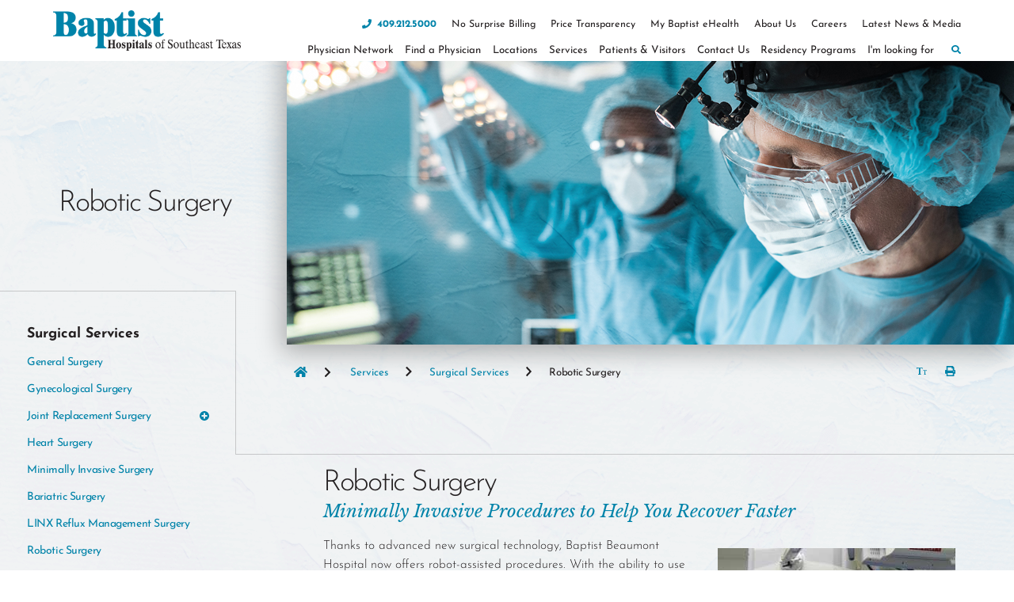

--- FILE ---
content_type: text/html; charset=utf-8
request_url: https://www.bhset.net/services/surgical-services/robotic-surgery/
body_size: 29416
content:
<!DOCTYPE html>
<html lang="en" xml:lang="en" xmlns="http://www.w3.org/1999/xhtml" data-anim="1" data-prlx="1" data-flr="1" data-i="x37dc20xp4z" data-is="oipxeca2lxm" data-gmap="AIzaSyD9RxIAFFpAdGvsN49rqOZLQbeZ6BSLoL4" data-sa="jS4bjqNOeZpp43I2kfzlqc3EGZty6sm10lnz%2FHqBIZy5RMrYe8r%2FLFU6WNnY3QGetvFsHx1L0n2XPVRxXhPGhEolzXGX1BWqDTb9rvyPMKrj%2B48fPs5PdpBCN80IdM06jgv3%2BHAuZjozGpyL1xMQwqjJ2C8%3D">
<head>
	<script type="text/javascript" src="/cms/includes/qdyfq9a7l_t.2511051032593.js" defer data-require='["j/poly","j/modernizr","j/jquery","j/jquery.ui","j/ui.touch","j/ui.wheel","j/ui.draw","j/ui.mobile","j/timezone","static","j/jquery.cookie","extensions","uri","behaviors","c/scrollbar","c/loading","m/date","form","adapter","v/jwplayer","video","a/bootstrap","svg"]'></script>
	<title>Robotic Surgery | Baptist Hospital in Beaumont</title>
	<link rel="canonical" href="https://www.bhset.net/services/surgical-services/robotic-surgery/"/>
	<meta content="text/html; charset=utf-8" http-equiv="Content-Type"/>
	<meta content="initial-scale=1" name="viewport"/>
	<meta http-equiv="X-UA-Compatible" content="IE=edge,chrome=1"/><script type="text/javascript">window.NREUM||(NREUM={});NREUM.info = {"beacon":"bam.nr-data.net","errorBeacon":"bam.nr-data.net","licenseKey":"NRJS-2114a2a80a25fa7f9a1","applicationID":"961316872","transactionName":"NFIDZ0FXXxJWBkNYCQ0YIGBjGWEAUAB/UAgHWwRBCw==","queueTime":0,"applicationTime":7,"agent":"","atts":""}</script><script type="text/javascript">(window.NREUM||(NREUM={})).init={ajax:{deny_list:["bam.nr-data.net"]},feature_flags:["soft_nav"]};(window.NREUM||(NREUM={})).loader_config={licenseKey:"NRJS-2114a2a80a25fa7f9a1",applicationID:"961316872",browserID:"961318676"};;/*! For license information please see nr-loader-rum-1.308.0.min.js.LICENSE.txt */
(()=>{var e,t,r={163:(e,t,r)=>{"use strict";r.d(t,{j:()=>E});var n=r(384),i=r(1741);var a=r(2555);r(860).K7.genericEvents;const s="experimental.resources",o="register",c=e=>{if(!e||"string"!=typeof e)return!1;try{document.createDocumentFragment().querySelector(e)}catch{return!1}return!0};var d=r(2614),u=r(944),l=r(8122);const f="[data-nr-mask]",g=e=>(0,l.a)(e,(()=>{const e={feature_flags:[],experimental:{allow_registered_children:!1,resources:!1},mask_selector:"*",block_selector:"[data-nr-block]",mask_input_options:{color:!1,date:!1,"datetime-local":!1,email:!1,month:!1,number:!1,range:!1,search:!1,tel:!1,text:!1,time:!1,url:!1,week:!1,textarea:!1,select:!1,password:!0}};return{ajax:{deny_list:void 0,block_internal:!0,enabled:!0,autoStart:!0},api:{get allow_registered_children(){return e.feature_flags.includes(o)||e.experimental.allow_registered_children},set allow_registered_children(t){e.experimental.allow_registered_children=t},duplicate_registered_data:!1},browser_consent_mode:{enabled:!1},distributed_tracing:{enabled:void 0,exclude_newrelic_header:void 0,cors_use_newrelic_header:void 0,cors_use_tracecontext_headers:void 0,allowed_origins:void 0},get feature_flags(){return e.feature_flags},set feature_flags(t){e.feature_flags=t},generic_events:{enabled:!0,autoStart:!0},harvest:{interval:30},jserrors:{enabled:!0,autoStart:!0},logging:{enabled:!0,autoStart:!0},metrics:{enabled:!0,autoStart:!0},obfuscate:void 0,page_action:{enabled:!0},page_view_event:{enabled:!0,autoStart:!0},page_view_timing:{enabled:!0,autoStart:!0},performance:{capture_marks:!1,capture_measures:!1,capture_detail:!0,resources:{get enabled(){return e.feature_flags.includes(s)||e.experimental.resources},set enabled(t){e.experimental.resources=t},asset_types:[],first_party_domains:[],ignore_newrelic:!0}},privacy:{cookies_enabled:!0},proxy:{assets:void 0,beacon:void 0},session:{expiresMs:d.wk,inactiveMs:d.BB},session_replay:{autoStart:!0,enabled:!1,preload:!1,sampling_rate:10,error_sampling_rate:100,collect_fonts:!1,inline_images:!1,fix_stylesheets:!0,mask_all_inputs:!0,get mask_text_selector(){return e.mask_selector},set mask_text_selector(t){c(t)?e.mask_selector="".concat(t,",").concat(f):""===t||null===t?e.mask_selector=f:(0,u.R)(5,t)},get block_class(){return"nr-block"},get ignore_class(){return"nr-ignore"},get mask_text_class(){return"nr-mask"},get block_selector(){return e.block_selector},set block_selector(t){c(t)?e.block_selector+=",".concat(t):""!==t&&(0,u.R)(6,t)},get mask_input_options(){return e.mask_input_options},set mask_input_options(t){t&&"object"==typeof t?e.mask_input_options={...t,password:!0}:(0,u.R)(7,t)}},session_trace:{enabled:!0,autoStart:!0},soft_navigations:{enabled:!0,autoStart:!0},spa:{enabled:!0,autoStart:!0},ssl:void 0,user_actions:{enabled:!0,elementAttributes:["id","className","tagName","type"]}}})());var p=r(6154),m=r(9324);let h=0;const v={buildEnv:m.F3,distMethod:m.Xs,version:m.xv,originTime:p.WN},b={consented:!1},y={appMetadata:{},get consented(){return this.session?.state?.consent||b.consented},set consented(e){b.consented=e},customTransaction:void 0,denyList:void 0,disabled:!1,harvester:void 0,isolatedBacklog:!1,isRecording:!1,loaderType:void 0,maxBytes:3e4,obfuscator:void 0,onerror:void 0,ptid:void 0,releaseIds:{},session:void 0,timeKeeper:void 0,registeredEntities:[],jsAttributesMetadata:{bytes:0},get harvestCount(){return++h}},_=e=>{const t=(0,l.a)(e,y),r=Object.keys(v).reduce((e,t)=>(e[t]={value:v[t],writable:!1,configurable:!0,enumerable:!0},e),{});return Object.defineProperties(t,r)};var w=r(5701);const x=e=>{const t=e.startsWith("http");e+="/",r.p=t?e:"https://"+e};var R=r(7836),k=r(3241);const A={accountID:void 0,trustKey:void 0,agentID:void 0,licenseKey:void 0,applicationID:void 0,xpid:void 0},S=e=>(0,l.a)(e,A),T=new Set;function E(e,t={},r,s){let{init:o,info:c,loader_config:d,runtime:u={},exposed:l=!0}=t;if(!c){const e=(0,n.pV)();o=e.init,c=e.info,d=e.loader_config}e.init=g(o||{}),e.loader_config=S(d||{}),c.jsAttributes??={},p.bv&&(c.jsAttributes.isWorker=!0),e.info=(0,a.D)(c);const f=e.init,m=[c.beacon,c.errorBeacon];T.has(e.agentIdentifier)||(f.proxy.assets&&(x(f.proxy.assets),m.push(f.proxy.assets)),f.proxy.beacon&&m.push(f.proxy.beacon),e.beacons=[...m],function(e){const t=(0,n.pV)();Object.getOwnPropertyNames(i.W.prototype).forEach(r=>{const n=i.W.prototype[r];if("function"!=typeof n||"constructor"===n)return;let a=t[r];e[r]&&!1!==e.exposed&&"micro-agent"!==e.runtime?.loaderType&&(t[r]=(...t)=>{const n=e[r](...t);return a?a(...t):n})})}(e),(0,n.US)("activatedFeatures",w.B)),u.denyList=[...f.ajax.deny_list||[],...f.ajax.block_internal?m:[]],u.ptid=e.agentIdentifier,u.loaderType=r,e.runtime=_(u),T.has(e.agentIdentifier)||(e.ee=R.ee.get(e.agentIdentifier),e.exposed=l,(0,k.W)({agentIdentifier:e.agentIdentifier,drained:!!w.B?.[e.agentIdentifier],type:"lifecycle",name:"initialize",feature:void 0,data:e.config})),T.add(e.agentIdentifier)}},384:(e,t,r)=>{"use strict";r.d(t,{NT:()=>s,US:()=>u,Zm:()=>o,bQ:()=>d,dV:()=>c,pV:()=>l});var n=r(6154),i=r(1863),a=r(1910);const s={beacon:"bam.nr-data.net",errorBeacon:"bam.nr-data.net"};function o(){return n.gm.NREUM||(n.gm.NREUM={}),void 0===n.gm.newrelic&&(n.gm.newrelic=n.gm.NREUM),n.gm.NREUM}function c(){let e=o();return e.o||(e.o={ST:n.gm.setTimeout,SI:n.gm.setImmediate||n.gm.setInterval,CT:n.gm.clearTimeout,XHR:n.gm.XMLHttpRequest,REQ:n.gm.Request,EV:n.gm.Event,PR:n.gm.Promise,MO:n.gm.MutationObserver,FETCH:n.gm.fetch,WS:n.gm.WebSocket},(0,a.i)(...Object.values(e.o))),e}function d(e,t){let r=o();r.initializedAgents??={},t.initializedAt={ms:(0,i.t)(),date:new Date},r.initializedAgents[e]=t}function u(e,t){o()[e]=t}function l(){return function(){let e=o();const t=e.info||{};e.info={beacon:s.beacon,errorBeacon:s.errorBeacon,...t}}(),function(){let e=o();const t=e.init||{};e.init={...t}}(),c(),function(){let e=o();const t=e.loader_config||{};e.loader_config={...t}}(),o()}},782:(e,t,r)=>{"use strict";r.d(t,{T:()=>n});const n=r(860).K7.pageViewTiming},860:(e,t,r)=>{"use strict";r.d(t,{$J:()=>u,K7:()=>c,P3:()=>d,XX:()=>i,Yy:()=>o,df:()=>a,qY:()=>n,v4:()=>s});const n="events",i="jserrors",a="browser/blobs",s="rum",o="browser/logs",c={ajax:"ajax",genericEvents:"generic_events",jserrors:i,logging:"logging",metrics:"metrics",pageAction:"page_action",pageViewEvent:"page_view_event",pageViewTiming:"page_view_timing",sessionReplay:"session_replay",sessionTrace:"session_trace",softNav:"soft_navigations",spa:"spa"},d={[c.pageViewEvent]:1,[c.pageViewTiming]:2,[c.metrics]:3,[c.jserrors]:4,[c.spa]:5,[c.ajax]:6,[c.sessionTrace]:7,[c.softNav]:8,[c.sessionReplay]:9,[c.logging]:10,[c.genericEvents]:11},u={[c.pageViewEvent]:s,[c.pageViewTiming]:n,[c.ajax]:n,[c.spa]:n,[c.softNav]:n,[c.metrics]:i,[c.jserrors]:i,[c.sessionTrace]:a,[c.sessionReplay]:a,[c.logging]:o,[c.genericEvents]:"ins"}},944:(e,t,r)=>{"use strict";r.d(t,{R:()=>i});var n=r(3241);function i(e,t){"function"==typeof console.debug&&(console.debug("New Relic Warning: https://github.com/newrelic/newrelic-browser-agent/blob/main/docs/warning-codes.md#".concat(e),t),(0,n.W)({agentIdentifier:null,drained:null,type:"data",name:"warn",feature:"warn",data:{code:e,secondary:t}}))}},1687:(e,t,r)=>{"use strict";r.d(t,{Ak:()=>d,Ze:()=>f,x3:()=>u});var n=r(3241),i=r(7836),a=r(3606),s=r(860),o=r(2646);const c={};function d(e,t){const r={staged:!1,priority:s.P3[t]||0};l(e),c[e].get(t)||c[e].set(t,r)}function u(e,t){e&&c[e]&&(c[e].get(t)&&c[e].delete(t),p(e,t,!1),c[e].size&&g(e))}function l(e){if(!e)throw new Error("agentIdentifier required");c[e]||(c[e]=new Map)}function f(e="",t="feature",r=!1){if(l(e),!e||!c[e].get(t)||r)return p(e,t);c[e].get(t).staged=!0,g(e)}function g(e){const t=Array.from(c[e]);t.every(([e,t])=>t.staged)&&(t.sort((e,t)=>e[1].priority-t[1].priority),t.forEach(([t])=>{c[e].delete(t),p(e,t)}))}function p(e,t,r=!0){const s=e?i.ee.get(e):i.ee,c=a.i.handlers;if(!s.aborted&&s.backlog&&c){if((0,n.W)({agentIdentifier:e,type:"lifecycle",name:"drain",feature:t}),r){const e=s.backlog[t],r=c[t];if(r){for(let t=0;e&&t<e.length;++t)m(e[t],r);Object.entries(r).forEach(([e,t])=>{Object.values(t||{}).forEach(t=>{t[0]?.on&&t[0]?.context()instanceof o.y&&t[0].on(e,t[1])})})}}s.isolatedBacklog||delete c[t],s.backlog[t]=null,s.emit("drain-"+t,[])}}function m(e,t){var r=e[1];Object.values(t[r]||{}).forEach(t=>{var r=e[0];if(t[0]===r){var n=t[1],i=e[3],a=e[2];n.apply(i,a)}})}},1738:(e,t,r)=>{"use strict";r.d(t,{U:()=>g,Y:()=>f});var n=r(3241),i=r(9908),a=r(1863),s=r(944),o=r(5701),c=r(3969),d=r(8362),u=r(860),l=r(4261);function f(e,t,r,a){const f=a||r;!f||f[e]&&f[e]!==d.d.prototype[e]||(f[e]=function(){(0,i.p)(c.xV,["API/"+e+"/called"],void 0,u.K7.metrics,r.ee),(0,n.W)({agentIdentifier:r.agentIdentifier,drained:!!o.B?.[r.agentIdentifier],type:"data",name:"api",feature:l.Pl+e,data:{}});try{return t.apply(this,arguments)}catch(e){(0,s.R)(23,e)}})}function g(e,t,r,n,s){const o=e.info;null===r?delete o.jsAttributes[t]:o.jsAttributes[t]=r,(s||null===r)&&(0,i.p)(l.Pl+n,[(0,a.t)(),t,r],void 0,"session",e.ee)}},1741:(e,t,r)=>{"use strict";r.d(t,{W:()=>a});var n=r(944),i=r(4261);class a{#e(e,...t){if(this[e]!==a.prototype[e])return this[e](...t);(0,n.R)(35,e)}addPageAction(e,t){return this.#e(i.hG,e,t)}register(e){return this.#e(i.eY,e)}recordCustomEvent(e,t){return this.#e(i.fF,e,t)}setPageViewName(e,t){return this.#e(i.Fw,e,t)}setCustomAttribute(e,t,r){return this.#e(i.cD,e,t,r)}noticeError(e,t){return this.#e(i.o5,e,t)}setUserId(e,t=!1){return this.#e(i.Dl,e,t)}setApplicationVersion(e){return this.#e(i.nb,e)}setErrorHandler(e){return this.#e(i.bt,e)}addRelease(e,t){return this.#e(i.k6,e,t)}log(e,t){return this.#e(i.$9,e,t)}start(){return this.#e(i.d3)}finished(e){return this.#e(i.BL,e)}recordReplay(){return this.#e(i.CH)}pauseReplay(){return this.#e(i.Tb)}addToTrace(e){return this.#e(i.U2,e)}setCurrentRouteName(e){return this.#e(i.PA,e)}interaction(e){return this.#e(i.dT,e)}wrapLogger(e,t,r){return this.#e(i.Wb,e,t,r)}measure(e,t){return this.#e(i.V1,e,t)}consent(e){return this.#e(i.Pv,e)}}},1863:(e,t,r)=>{"use strict";function n(){return Math.floor(performance.now())}r.d(t,{t:()=>n})},1910:(e,t,r)=>{"use strict";r.d(t,{i:()=>a});var n=r(944);const i=new Map;function a(...e){return e.every(e=>{if(i.has(e))return i.get(e);const t="function"==typeof e?e.toString():"",r=t.includes("[native code]"),a=t.includes("nrWrapper");return r||a||(0,n.R)(64,e?.name||t),i.set(e,r),r})}},2555:(e,t,r)=>{"use strict";r.d(t,{D:()=>o,f:()=>s});var n=r(384),i=r(8122);const a={beacon:n.NT.beacon,errorBeacon:n.NT.errorBeacon,licenseKey:void 0,applicationID:void 0,sa:void 0,queueTime:void 0,applicationTime:void 0,ttGuid:void 0,user:void 0,account:void 0,product:void 0,extra:void 0,jsAttributes:{},userAttributes:void 0,atts:void 0,transactionName:void 0,tNamePlain:void 0};function s(e){try{return!!e.licenseKey&&!!e.errorBeacon&&!!e.applicationID}catch(e){return!1}}const o=e=>(0,i.a)(e,a)},2614:(e,t,r)=>{"use strict";r.d(t,{BB:()=>s,H3:()=>n,g:()=>d,iL:()=>c,tS:()=>o,uh:()=>i,wk:()=>a});const n="NRBA",i="SESSION",a=144e5,s=18e5,o={STARTED:"session-started",PAUSE:"session-pause",RESET:"session-reset",RESUME:"session-resume",UPDATE:"session-update"},c={SAME_TAB:"same-tab",CROSS_TAB:"cross-tab"},d={OFF:0,FULL:1,ERROR:2}},2646:(e,t,r)=>{"use strict";r.d(t,{y:()=>n});class n{constructor(e){this.contextId=e}}},2843:(e,t,r)=>{"use strict";r.d(t,{G:()=>a,u:()=>i});var n=r(3878);function i(e,t=!1,r,i){(0,n.DD)("visibilitychange",function(){if(t)return void("hidden"===document.visibilityState&&e());e(document.visibilityState)},r,i)}function a(e,t,r){(0,n.sp)("pagehide",e,t,r)}},3241:(e,t,r)=>{"use strict";r.d(t,{W:()=>a});var n=r(6154);const i="newrelic";function a(e={}){try{n.gm.dispatchEvent(new CustomEvent(i,{detail:e}))}catch(e){}}},3606:(e,t,r)=>{"use strict";r.d(t,{i:()=>a});var n=r(9908);a.on=s;var i=a.handlers={};function a(e,t,r,a){s(a||n.d,i,e,t,r)}function s(e,t,r,i,a){a||(a="feature"),e||(e=n.d);var s=t[a]=t[a]||{};(s[r]=s[r]||[]).push([e,i])}},3878:(e,t,r)=>{"use strict";function n(e,t){return{capture:e,passive:!1,signal:t}}function i(e,t,r=!1,i){window.addEventListener(e,t,n(r,i))}function a(e,t,r=!1,i){document.addEventListener(e,t,n(r,i))}r.d(t,{DD:()=>a,jT:()=>n,sp:()=>i})},3969:(e,t,r)=>{"use strict";r.d(t,{TZ:()=>n,XG:()=>o,rs:()=>i,xV:()=>s,z_:()=>a});const n=r(860).K7.metrics,i="sm",a="cm",s="storeSupportabilityMetrics",o="storeEventMetrics"},4234:(e,t,r)=>{"use strict";r.d(t,{W:()=>a});var n=r(7836),i=r(1687);class a{constructor(e,t){this.agentIdentifier=e,this.ee=n.ee.get(e),this.featureName=t,this.blocked=!1}deregisterDrain(){(0,i.x3)(this.agentIdentifier,this.featureName)}}},4261:(e,t,r)=>{"use strict";r.d(t,{$9:()=>d,BL:()=>o,CH:()=>g,Dl:()=>_,Fw:()=>y,PA:()=>h,Pl:()=>n,Pv:()=>k,Tb:()=>l,U2:()=>a,V1:()=>R,Wb:()=>x,bt:()=>b,cD:()=>v,d3:()=>w,dT:()=>c,eY:()=>p,fF:()=>f,hG:()=>i,k6:()=>s,nb:()=>m,o5:()=>u});const n="api-",i="addPageAction",a="addToTrace",s="addRelease",o="finished",c="interaction",d="log",u="noticeError",l="pauseReplay",f="recordCustomEvent",g="recordReplay",p="register",m="setApplicationVersion",h="setCurrentRouteName",v="setCustomAttribute",b="setErrorHandler",y="setPageViewName",_="setUserId",w="start",x="wrapLogger",R="measure",k="consent"},5289:(e,t,r)=>{"use strict";r.d(t,{GG:()=>s,Qr:()=>c,sB:()=>o});var n=r(3878),i=r(6389);function a(){return"undefined"==typeof document||"complete"===document.readyState}function s(e,t){if(a())return e();const r=(0,i.J)(e),s=setInterval(()=>{a()&&(clearInterval(s),r())},500);(0,n.sp)("load",r,t)}function o(e){if(a())return e();(0,n.DD)("DOMContentLoaded",e)}function c(e){if(a())return e();(0,n.sp)("popstate",e)}},5607:(e,t,r)=>{"use strict";r.d(t,{W:()=>n});const n=(0,r(9566).bz)()},5701:(e,t,r)=>{"use strict";r.d(t,{B:()=>a,t:()=>s});var n=r(3241);const i=new Set,a={};function s(e,t){const r=t.agentIdentifier;a[r]??={},e&&"object"==typeof e&&(i.has(r)||(t.ee.emit("rumresp",[e]),a[r]=e,i.add(r),(0,n.W)({agentIdentifier:r,loaded:!0,drained:!0,type:"lifecycle",name:"load",feature:void 0,data:e})))}},6154:(e,t,r)=>{"use strict";r.d(t,{OF:()=>c,RI:()=>i,WN:()=>u,bv:()=>a,eN:()=>l,gm:()=>s,mw:()=>o,sb:()=>d});var n=r(1863);const i="undefined"!=typeof window&&!!window.document,a="undefined"!=typeof WorkerGlobalScope&&("undefined"!=typeof self&&self instanceof WorkerGlobalScope&&self.navigator instanceof WorkerNavigator||"undefined"!=typeof globalThis&&globalThis instanceof WorkerGlobalScope&&globalThis.navigator instanceof WorkerNavigator),s=i?window:"undefined"!=typeof WorkerGlobalScope&&("undefined"!=typeof self&&self instanceof WorkerGlobalScope&&self||"undefined"!=typeof globalThis&&globalThis instanceof WorkerGlobalScope&&globalThis),o=Boolean("hidden"===s?.document?.visibilityState),c=/iPad|iPhone|iPod/.test(s.navigator?.userAgent),d=c&&"undefined"==typeof SharedWorker,u=((()=>{const e=s.navigator?.userAgent?.match(/Firefox[/\s](\d+\.\d+)/);Array.isArray(e)&&e.length>=2&&e[1]})(),Date.now()-(0,n.t)()),l=()=>"undefined"!=typeof PerformanceNavigationTiming&&s?.performance?.getEntriesByType("navigation")?.[0]?.responseStart},6389:(e,t,r)=>{"use strict";function n(e,t=500,r={}){const n=r?.leading||!1;let i;return(...r)=>{n&&void 0===i&&(e.apply(this,r),i=setTimeout(()=>{i=clearTimeout(i)},t)),n||(clearTimeout(i),i=setTimeout(()=>{e.apply(this,r)},t))}}function i(e){let t=!1;return(...r)=>{t||(t=!0,e.apply(this,r))}}r.d(t,{J:()=>i,s:()=>n})},6630:(e,t,r)=>{"use strict";r.d(t,{T:()=>n});const n=r(860).K7.pageViewEvent},7699:(e,t,r)=>{"use strict";r.d(t,{It:()=>a,KC:()=>o,No:()=>i,qh:()=>s});var n=r(860);const i=16e3,a=1e6,s="SESSION_ERROR",o={[n.K7.logging]:!0,[n.K7.genericEvents]:!1,[n.K7.jserrors]:!1,[n.K7.ajax]:!1}},7836:(e,t,r)=>{"use strict";r.d(t,{P:()=>o,ee:()=>c});var n=r(384),i=r(8990),a=r(2646),s=r(5607);const o="nr@context:".concat(s.W),c=function e(t,r){var n={},s={},u={},l=!1;try{l=16===r.length&&d.initializedAgents?.[r]?.runtime.isolatedBacklog}catch(e){}var f={on:p,addEventListener:p,removeEventListener:function(e,t){var r=n[e];if(!r)return;for(var i=0;i<r.length;i++)r[i]===t&&r.splice(i,1)},emit:function(e,r,n,i,a){!1!==a&&(a=!0);if(c.aborted&&!i)return;t&&a&&t.emit(e,r,n);var o=g(n);m(e).forEach(e=>{e.apply(o,r)});var d=v()[s[e]];d&&d.push([f,e,r,o]);return o},get:h,listeners:m,context:g,buffer:function(e,t){const r=v();if(t=t||"feature",f.aborted)return;Object.entries(e||{}).forEach(([e,n])=>{s[n]=t,t in r||(r[t]=[])})},abort:function(){f._aborted=!0,Object.keys(f.backlog).forEach(e=>{delete f.backlog[e]})},isBuffering:function(e){return!!v()[s[e]]},debugId:r,backlog:l?{}:t&&"object"==typeof t.backlog?t.backlog:{},isolatedBacklog:l};return Object.defineProperty(f,"aborted",{get:()=>{let e=f._aborted||!1;return e||(t&&(e=t.aborted),e)}}),f;function g(e){return e&&e instanceof a.y?e:e?(0,i.I)(e,o,()=>new a.y(o)):new a.y(o)}function p(e,t){n[e]=m(e).concat(t)}function m(e){return n[e]||[]}function h(t){return u[t]=u[t]||e(f,t)}function v(){return f.backlog}}(void 0,"globalEE"),d=(0,n.Zm)();d.ee||(d.ee=c)},8122:(e,t,r)=>{"use strict";r.d(t,{a:()=>i});var n=r(944);function i(e,t){try{if(!e||"object"!=typeof e)return(0,n.R)(3);if(!t||"object"!=typeof t)return(0,n.R)(4);const r=Object.create(Object.getPrototypeOf(t),Object.getOwnPropertyDescriptors(t)),a=0===Object.keys(r).length?e:r;for(let s in a)if(void 0!==e[s])try{if(null===e[s]){r[s]=null;continue}Array.isArray(e[s])&&Array.isArray(t[s])?r[s]=Array.from(new Set([...e[s],...t[s]])):"object"==typeof e[s]&&"object"==typeof t[s]?r[s]=i(e[s],t[s]):r[s]=e[s]}catch(e){r[s]||(0,n.R)(1,e)}return r}catch(e){(0,n.R)(2,e)}}},8362:(e,t,r)=>{"use strict";r.d(t,{d:()=>a});var n=r(9566),i=r(1741);class a extends i.W{agentIdentifier=(0,n.LA)(16)}},8374:(e,t,r)=>{r.nc=(()=>{try{return document?.currentScript?.nonce}catch(e){}return""})()},8990:(e,t,r)=>{"use strict";r.d(t,{I:()=>i});var n=Object.prototype.hasOwnProperty;function i(e,t,r){if(n.call(e,t))return e[t];var i=r();if(Object.defineProperty&&Object.keys)try{return Object.defineProperty(e,t,{value:i,writable:!0,enumerable:!1}),i}catch(e){}return e[t]=i,i}},9324:(e,t,r)=>{"use strict";r.d(t,{F3:()=>i,Xs:()=>a,xv:()=>n});const n="1.308.0",i="PROD",a="CDN"},9566:(e,t,r)=>{"use strict";r.d(t,{LA:()=>o,bz:()=>s});var n=r(6154);const i="xxxxxxxx-xxxx-4xxx-yxxx-xxxxxxxxxxxx";function a(e,t){return e?15&e[t]:16*Math.random()|0}function s(){const e=n.gm?.crypto||n.gm?.msCrypto;let t,r=0;return e&&e.getRandomValues&&(t=e.getRandomValues(new Uint8Array(30))),i.split("").map(e=>"x"===e?a(t,r++).toString(16):"y"===e?(3&a()|8).toString(16):e).join("")}function o(e){const t=n.gm?.crypto||n.gm?.msCrypto;let r,i=0;t&&t.getRandomValues&&(r=t.getRandomValues(new Uint8Array(e)));const s=[];for(var o=0;o<e;o++)s.push(a(r,i++).toString(16));return s.join("")}},9908:(e,t,r)=>{"use strict";r.d(t,{d:()=>n,p:()=>i});var n=r(7836).ee.get("handle");function i(e,t,r,i,a){a?(a.buffer([e],i),a.emit(e,t,r)):(n.buffer([e],i),n.emit(e,t,r))}}},n={};function i(e){var t=n[e];if(void 0!==t)return t.exports;var a=n[e]={exports:{}};return r[e](a,a.exports,i),a.exports}i.m=r,i.d=(e,t)=>{for(var r in t)i.o(t,r)&&!i.o(e,r)&&Object.defineProperty(e,r,{enumerable:!0,get:t[r]})},i.f={},i.e=e=>Promise.all(Object.keys(i.f).reduce((t,r)=>(i.f[r](e,t),t),[])),i.u=e=>"nr-rum-1.308.0.min.js",i.o=(e,t)=>Object.prototype.hasOwnProperty.call(e,t),e={},t="NRBA-1.308.0.PROD:",i.l=(r,n,a,s)=>{if(e[r])e[r].push(n);else{var o,c;if(void 0!==a)for(var d=document.getElementsByTagName("script"),u=0;u<d.length;u++){var l=d[u];if(l.getAttribute("src")==r||l.getAttribute("data-webpack")==t+a){o=l;break}}if(!o){c=!0;var f={296:"sha512-+MIMDsOcckGXa1EdWHqFNv7P+JUkd5kQwCBr3KE6uCvnsBNUrdSt4a/3/L4j4TxtnaMNjHpza2/erNQbpacJQA=="};(o=document.createElement("script")).charset="utf-8",i.nc&&o.setAttribute("nonce",i.nc),o.setAttribute("data-webpack",t+a),o.src=r,0!==o.src.indexOf(window.location.origin+"/")&&(o.crossOrigin="anonymous"),f[s]&&(o.integrity=f[s])}e[r]=[n];var g=(t,n)=>{o.onerror=o.onload=null,clearTimeout(p);var i=e[r];if(delete e[r],o.parentNode&&o.parentNode.removeChild(o),i&&i.forEach(e=>e(n)),t)return t(n)},p=setTimeout(g.bind(null,void 0,{type:"timeout",target:o}),12e4);o.onerror=g.bind(null,o.onerror),o.onload=g.bind(null,o.onload),c&&document.head.appendChild(o)}},i.r=e=>{"undefined"!=typeof Symbol&&Symbol.toStringTag&&Object.defineProperty(e,Symbol.toStringTag,{value:"Module"}),Object.defineProperty(e,"__esModule",{value:!0})},i.p="https://js-agent.newrelic.com/",(()=>{var e={374:0,840:0};i.f.j=(t,r)=>{var n=i.o(e,t)?e[t]:void 0;if(0!==n)if(n)r.push(n[2]);else{var a=new Promise((r,i)=>n=e[t]=[r,i]);r.push(n[2]=a);var s=i.p+i.u(t),o=new Error;i.l(s,r=>{if(i.o(e,t)&&(0!==(n=e[t])&&(e[t]=void 0),n)){var a=r&&("load"===r.type?"missing":r.type),s=r&&r.target&&r.target.src;o.message="Loading chunk "+t+" failed: ("+a+": "+s+")",o.name="ChunkLoadError",o.type=a,o.request=s,n[1](o)}},"chunk-"+t,t)}};var t=(t,r)=>{var n,a,[s,o,c]=r,d=0;if(s.some(t=>0!==e[t])){for(n in o)i.o(o,n)&&(i.m[n]=o[n]);if(c)c(i)}for(t&&t(r);d<s.length;d++)a=s[d],i.o(e,a)&&e[a]&&e[a][0](),e[a]=0},r=self["webpackChunk:NRBA-1.308.0.PROD"]=self["webpackChunk:NRBA-1.308.0.PROD"]||[];r.forEach(t.bind(null,0)),r.push=t.bind(null,r.push.bind(r))})(),(()=>{"use strict";i(8374);var e=i(8362),t=i(860);const r=Object.values(t.K7);var n=i(163);var a=i(9908),s=i(1863),o=i(4261),c=i(1738);var d=i(1687),u=i(4234),l=i(5289),f=i(6154),g=i(944),p=i(384);const m=e=>f.RI&&!0===e?.privacy.cookies_enabled;function h(e){return!!(0,p.dV)().o.MO&&m(e)&&!0===e?.session_trace.enabled}var v=i(6389),b=i(7699);class y extends u.W{constructor(e,t){super(e.agentIdentifier,t),this.agentRef=e,this.abortHandler=void 0,this.featAggregate=void 0,this.loadedSuccessfully=void 0,this.onAggregateImported=new Promise(e=>{this.loadedSuccessfully=e}),this.deferred=Promise.resolve(),!1===e.init[this.featureName].autoStart?this.deferred=new Promise((t,r)=>{this.ee.on("manual-start-all",(0,v.J)(()=>{(0,d.Ak)(e.agentIdentifier,this.featureName),t()}))}):(0,d.Ak)(e.agentIdentifier,t)}importAggregator(e,t,r={}){if(this.featAggregate)return;const n=async()=>{let n;await this.deferred;try{if(m(e.init)){const{setupAgentSession:t}=await i.e(296).then(i.bind(i,3305));n=t(e)}}catch(e){(0,g.R)(20,e),this.ee.emit("internal-error",[e]),(0,a.p)(b.qh,[e],void 0,this.featureName,this.ee)}try{if(!this.#t(this.featureName,n,e.init))return(0,d.Ze)(this.agentIdentifier,this.featureName),void this.loadedSuccessfully(!1);const{Aggregate:i}=await t();this.featAggregate=new i(e,r),e.runtime.harvester.initializedAggregates.push(this.featAggregate),this.loadedSuccessfully(!0)}catch(e){(0,g.R)(34,e),this.abortHandler?.(),(0,d.Ze)(this.agentIdentifier,this.featureName,!0),this.loadedSuccessfully(!1),this.ee&&this.ee.abort()}};f.RI?(0,l.GG)(()=>n(),!0):n()}#t(e,r,n){if(this.blocked)return!1;switch(e){case t.K7.sessionReplay:return h(n)&&!!r;case t.K7.sessionTrace:return!!r;default:return!0}}}var _=i(6630),w=i(2614),x=i(3241);class R extends y{static featureName=_.T;constructor(e){var t;super(e,_.T),this.setupInspectionEvents(e.agentIdentifier),t=e,(0,c.Y)(o.Fw,function(e,r){"string"==typeof e&&("/"!==e.charAt(0)&&(e="/"+e),t.runtime.customTransaction=(r||"http://custom.transaction")+e,(0,a.p)(o.Pl+o.Fw,[(0,s.t)()],void 0,void 0,t.ee))},t),this.importAggregator(e,()=>i.e(296).then(i.bind(i,3943)))}setupInspectionEvents(e){const t=(t,r)=>{t&&(0,x.W)({agentIdentifier:e,timeStamp:t.timeStamp,loaded:"complete"===t.target.readyState,type:"window",name:r,data:t.target.location+""})};(0,l.sB)(e=>{t(e,"DOMContentLoaded")}),(0,l.GG)(e=>{t(e,"load")}),(0,l.Qr)(e=>{t(e,"navigate")}),this.ee.on(w.tS.UPDATE,(t,r)=>{(0,x.W)({agentIdentifier:e,type:"lifecycle",name:"session",data:r})})}}class k extends e.d{constructor(e){var t;(super(),f.gm)?(this.features={},(0,p.bQ)(this.agentIdentifier,this),this.desiredFeatures=new Set(e.features||[]),this.desiredFeatures.add(R),(0,n.j)(this,e,e.loaderType||"agent"),t=this,(0,c.Y)(o.cD,function(e,r,n=!1){if("string"==typeof e){if(["string","number","boolean"].includes(typeof r)||null===r)return(0,c.U)(t,e,r,o.cD,n);(0,g.R)(40,typeof r)}else(0,g.R)(39,typeof e)},t),function(e){(0,c.Y)(o.Dl,function(t,r=!1){if("string"!=typeof t&&null!==t)return void(0,g.R)(41,typeof t);const n=e.info.jsAttributes["enduser.id"];r&&null!=n&&n!==t?(0,a.p)(o.Pl+"setUserIdAndResetSession",[t],void 0,"session",e.ee):(0,c.U)(e,"enduser.id",t,o.Dl,!0)},e)}(this),function(e){(0,c.Y)(o.nb,function(t){if("string"==typeof t||null===t)return(0,c.U)(e,"application.version",t,o.nb,!1);(0,g.R)(42,typeof t)},e)}(this),function(e){(0,c.Y)(o.d3,function(){e.ee.emit("manual-start-all")},e)}(this),function(e){(0,c.Y)(o.Pv,function(t=!0){if("boolean"==typeof t){if((0,a.p)(o.Pl+o.Pv,[t],void 0,"session",e.ee),e.runtime.consented=t,t){const t=e.features.page_view_event;t.onAggregateImported.then(e=>{const r=t.featAggregate;e&&!r.sentRum&&r.sendRum()})}}else(0,g.R)(65,typeof t)},e)}(this),this.run()):(0,g.R)(21)}get config(){return{info:this.info,init:this.init,loader_config:this.loader_config,runtime:this.runtime}}get api(){return this}run(){try{const e=function(e){const t={};return r.forEach(r=>{t[r]=!!e[r]?.enabled}),t}(this.init),n=[...this.desiredFeatures];n.sort((e,r)=>t.P3[e.featureName]-t.P3[r.featureName]),n.forEach(r=>{if(!e[r.featureName]&&r.featureName!==t.K7.pageViewEvent)return;if(r.featureName===t.K7.spa)return void(0,g.R)(67);const n=function(e){switch(e){case t.K7.ajax:return[t.K7.jserrors];case t.K7.sessionTrace:return[t.K7.ajax,t.K7.pageViewEvent];case t.K7.sessionReplay:return[t.K7.sessionTrace];case t.K7.pageViewTiming:return[t.K7.pageViewEvent];default:return[]}}(r.featureName).filter(e=>!(e in this.features));n.length>0&&(0,g.R)(36,{targetFeature:r.featureName,missingDependencies:n}),this.features[r.featureName]=new r(this)})}catch(e){(0,g.R)(22,e);for(const e in this.features)this.features[e].abortHandler?.();const t=(0,p.Zm)();delete t.initializedAgents[this.agentIdentifier]?.features,delete this.sharedAggregator;return t.ee.get(this.agentIdentifier).abort(),!1}}}var A=i(2843),S=i(782);class T extends y{static featureName=S.T;constructor(e){super(e,S.T),f.RI&&((0,A.u)(()=>(0,a.p)("docHidden",[(0,s.t)()],void 0,S.T,this.ee),!0),(0,A.G)(()=>(0,a.p)("winPagehide",[(0,s.t)()],void 0,S.T,this.ee)),this.importAggregator(e,()=>i.e(296).then(i.bind(i,2117))))}}var E=i(3969);class I extends y{static featureName=E.TZ;constructor(e){super(e,E.TZ),f.RI&&document.addEventListener("securitypolicyviolation",e=>{(0,a.p)(E.xV,["Generic/CSPViolation/Detected"],void 0,this.featureName,this.ee)}),this.importAggregator(e,()=>i.e(296).then(i.bind(i,9623)))}}new k({features:[R,T,I],loaderType:"lite"})})()})();</script>
	<meta name="description" content="Minimize risk, scarring, and recovery time with robotic surgery offered at Baptist Hospitals of Southeast Texas. Our team uses advanced tools to help you recover faster."/>
	<meta property="og:type" content="website"/>
	<meta property="og:site_name" content="Baptist Hospital of Southeast Texas"/>
	<meta property="og:url" content="https://www.bhset.net/services/surgical-services/robotic-surgery/"/>
	<meta property="og:image" content="https://www.bhset.net/images/logos/Social-Share.jpg"/>
	<meta name="twitter:card" content="summary_large_image"/>
	<meta name="twitter:image" content="https://www.bhset.net/images/logos/Social-Share.jpg"/>
	<meta name="google-site-verification" content="ER4wikR1BoWK1vnkt08-s4qrwswfYMRmj1uhKzj-tIg"/>
	<meta name="audio-eye-hash" content="c62285ddae9ec1b565e243286f94f14a"/>
	<!--<link href="https://fonts.googleapis.com/css?family=Josefin+Sans:300,400,600,700|Libre+Baskerville:400,400i" rel="stylesheet">-->
	<script type="text/javascript">
(function(n){var t=n.Process||{},i=function(n){var t=+n;return isNaN(t)?n:t},u=function(n){return decodeURIComponent(n.replace(/\+/g,"%20"))},h=/\{(.+?)\}/g,c=window.location.hash&&window.location.hash[1]==="~"&&!/\bSPPC=./i.test(document.cookie||""),s=[],e=null,r=null,o=null,f=null;t.Page=function(n){for(var i=n.length;i--;)c?s.push(n[i]):t.Element(document.getElementById(n[i]))};t.Delayed=function(){var n,i;for(r=null;n=s.shift();)t.Element(document.getElementById(n));try{i=new CustomEvent("process.delayed",{bubbles:!0,cancelable:!0});document.documentElement.dispatchEvent(i)}catch(u){}};t.Element=function(n){if(n)switch(n.getAttribute("data-process")){case"if":t.If(n);break;case"replace":t.Replace(n);break;default:t.Fix(n)}};t.Replace=function(n){var i,f=n.parentNode,r=document.createTextNode(t.Get(n.getAttribute("data-replace"))),u=n.firstElementChild;u&&u.getAttribute&&(i=u.getAttribute("href"))&&i.substring(0,4)==="tel:"&&(i=document.createElement("a"),i.setAttribute("href","tel:"+r.data),i.appendChild(document.createTextNode(r.data)),r=i);f.insertBefore(r,n);f.removeChild(n)};t.Fix=function(n){var r,u,i,f=n.attributes.length,e=n.childNodes.length;if(n.nodeName==="SCRIPT"){n.parentNode.removeChild(n);return}while(f--)r=n.attributes[f],r.name.substring(0,13)=="data-replace-"&&(u=r.name.substring(13),n.setAttribute(u,t.Get(r.value)),n.removeAttribute(r.name));while(e--)i=n.childNodes[e],i.nodeType===3&&i.data&&i.data.indexOf("{")>=0&&(i.data=t.Get(i.data))};t.If=function(n){for(var i,u,f,e,o=n.parentNode,s=n.attributes.length,r=undefined;s--;){i=n.attributes[s];switch(i.name){case"field":r=t.Check(n,t.Get(i.value));break;case"nofield":r=!t.Check(n,t.Get(i.value))}if(r!==undefined)break}if(r)for(u=n.childNodes,f=0,e=u.length;f<e;f++)o.insertBefore(u[0],n);o.removeChild(n)};t.Check=function(n,r){for(var u,f,e=n.attributes.length;e--;){u=n.attributes[e];switch(u.name){case"equals":return r==t.Get(u.value);case"gt":case"greaterthan":case"morethan":return i(r)>i(t.Get(u.value));case"gte":return i(r)>=i(t.Get(u.value));case"lt":case"lessthan":case"lesserthan":return i(r)<i(t.Get(u.value));case"lte":return i(r)<=i(t.Get(u.value));case"ne":case"notequals":return r!=t.Get(u.value);case"contains":return f=t.Get(u.value),r.indexOf(f>=0);case"notcontains":return f=t.Get(u.value),!r.indexOf(f>=0);case"in":return f=t.Get(u.value),t.InArray(r,(""+f).split(","));case"notin":return f=t.Get(u.value),!t.InArray(r,(""+f).split(","));case"between":return f=t.Get(u.value).Split(","),f.length==2&&i(r)>=i(f[0])&&i(r)<=i(f[1])?!0:!1}}return!!r};t.InArray=function(n,t){for(var i=t.length;i--;)if(t[i]==n)return!0;return!1};t.Get=function(n){return n.replace(h,function(n,i){var r=i.split("/"),f=r.shift();return t.Data(f.split(":"),0,r[0])||u(r.shift()||"")})};t.Data=function(n,i,r){var u;switch(n[i].toLowerCase()){case"f":return t.Format(n[i+1],n,i+2,r);case"if":return t.Data(n,i+1)?n.pop():"";case"ifno":case"ifnot":return t.Data(n,i+1)?"":n.pop();case"q":case"querystring":return t.Query(n[i+1])||"";case"session":case"cookie":return t.Cookie(n[i+1])||"";case"number":return t.Number(n[i+1],r)||"";case"request":return u=t.Cookie("RWQ")||window.location.search,u&&u[0]==="?"&&n[i+1]&&n[i+1][0]!="?"&&(u=u.substr(1)),u;case"u":return t.UserData(n[i+1])||"";default:return""}};t.Format=function(n,i,r,u){var h,f,s,e,o;if(!n||r>i.length-1)return"";if(h=null,f=null,n=n.toLowerCase(),e=0,n=="binary")e=2;else if(r+1<i.length)switch(n){case"p":case"phone":case"p2":case"phone2":case"p3":case"phone3":i[r].indexOf("0")>=0&&(f=i[r],e=1);break;default:s=parseInt(i[r]);isNaN(s)||(h=s,e=1)}o=t.Data(i,r+e,u);switch(n){case"p":case"phone":return t.Phone(""+o,f);case"p2":case"phone2":return t.Phone(""+o,f||"000.000.0000");case"p3":case"phone3":return t.Phone(""+o,f||"000-000-0000");case"tel":return t.Phone(""+o,f||"0000000000")}};t.Phone=function(n,t){var u,i,f,r;if(!n)return"";if(u=n.replace(/\D+/g,""),u.length<10)return n;for(i=(t||"(000) 000-0000").split(""),f=0,r=0;r<i.length;r++)i[r]=="0"&&(f<u.length?i[r]=u[f++]:(i.splice(r,1),r--));return f==10&&u.length>10&&i.push(" x"+u.substring(10)),i.join("")};t.Query=function(n){var r,f,o,i,s;if(!e)for(e={},r=t.Cookie("RWQ")||window.location.search,f=r?r.substring(1).split("&"):[],o=f.length;o--;)i=f[o].split("="),s=u(i.shift()).toLowerCase(),e[s]=i.length?u(i.join("=")):null;return e[n.toLowerCase()]};t.Cookie=function(n){var f,i,o,e,t;if(!r)for(r={},f=document.cookie?document.cookie.split("; "):[],i=f.length;i--;){o=f[i].split("=");e=u(o.shift()).toLowerCase();t=o.join("=");switch(t[0]){case"#":r[e]=+t.substring(1);break;case":":r[e]=new Date(+t.substring(1));break;case"!":r[e]=t==="!!";break;case"'":r[e]=u(t.substring(1));break;default:r[e]=u(t)}}for(f=n.split("|"),i=0;i<f.length;i++)if(t=r[f[i].toLowerCase()],t)return t;return""};t.UserData=function(n){switch(n){case"DisplayName":return t.Cookie("U_DisplayName")||"";case"TimeOfDay":var r=new Date,i=r.getHours();return i>=17||i<5?"Evening":i<12?"Morning":"Afternoon"}};t.Number=function(n,i){var s,u,r,e;if(!i)return i;if(!o)for(o={},s=(t.Cookie("PHMAP")||"").split(","),e=0;e<s.length;e++)u=(s[e]||"").split("="),u.length===2&&(o[u[0]]=u[1]);return r=o[i],r&&r!=="0"||(r=i),f||(f={}),f[r]=1,r};t.Phones=function(){var n,t;if(f){n=[];for(t in f)f.hasOwnProperty(t)&&n.push(t);return n.join("|")}return null};n.Process=t;document.documentElement&&(document.documentElement.clientWidth<=1280||(t.Cookie("pref")&1)==1)&&(document.documentElement.className+=" minimize")})(this);
(function(n){window.rrequire||n(window)})(function(n){function b(i,r,u,f){var h,b,e,a,g,o,nt=(new Date).getTime(),p,c,l,w;if(((!s||nt-s>1e3)&&(st(),s=nt),!t[i])&&(h=k(i,f),h.length)){switch(h[0]){case"/common/js/j/jquery.js":case"/common/js/j/jquery.1.x.js":case"/common/js/j/jquery.2.x.js":h[0]=n.Modernizr&&n.Modernizr.canvas?"/common/js/j/jquery.2.x.js":"/common/js/j/jquery.1.x.js"}if(d(h),f==="css"?(e=n.document.createElement("link"),e.setAttribute("type","text/css"),e.setAttribute("rel","stylesheet"),a="href"):(e=n.document.createElement("script"),e.setAttribute("type","text/javascript"),e.setAttribute("async","async"),a="src",g=h.length<2||i[0]==="/"),i.indexOf("j/jquery")>=0)try{throw new Error("Jquery Require "+i);}catch(tt){for(console.log(tt.stack),p=[],c=arguments;c;)l=[],l.push.apply(l,c),p.push(l),w=c.callee.caller,c=w&&w.arguments;console.log(JSON.stringify(p))}o=h[0];o.substring(0,8)==="/common/"?o=v+o:o.substring(0,5)===rt&&(o=y+o);ot(e,i,f,g);e.setAttribute(a,o);b=n.document.head||n.document.body;b.appendChild(e)}}function ot(t,i,r,e){var s=function(){e?(n.register(i),l()):r==="css"&&(f[i]=!0,l())},o=function(){r==="js"&&console.log('error - "'+i+'" could not be loaded, rrequire will not fire.')};t.addEventListener?(t.addEventListener("load",s,!1),t.addEventListener("error",o,!1)):t.onload=t.onreadystatechange=function(n,r){var f=t.readyState;if(r||!f||/loaded|complete/.test(f)){if(f==="loaded"&&(t.children,t.readyState==="loading"&&(f="error")),t.onload=t.onreadystatechange=null,t=null,e&&f!=="error"){setTimeout(function(){var n=u[i];!n||n()?s():o();s=null;o=null},1);return}f==="error"?o():s();o=null;sucess=null}}}function st(){for(var t,r,u,i=document.querySelectorAll("script[src]"),n=0;n<i.length;n++)t=i[n],r=t.getAttribute("src"),u=t.getAttribute("data-require"),c(r,u,"js");for(i=document.querySelectorAll("link[rel='stylesheet'][href]"),n=0;n<i.length;n++)t=i[n],r=t.getAttribute("href"),u=t.getAttribute("data-require"),c(r,u,"css")}function k(t,i){var r=[];if(!t)return r;if(t.indexOf(n.location.origin)===0&&(t=t.substring(n.location.origin.length)),m=et.exec(t)){if(m[1])return r.push(t),r;if(m[2])return r.push(n.location.protocol+t),r;(m=/(.+?)\.\d{13}(\.\w{2,12})$/.exec(t))&&(t=m[1]+m[2]);r.push(t);(m=/^\/(common|cms)\/(admin\/|js\/|css\/)?(.+?)(\.js|\.css)$/.exec(t))&&(t=m[1]==="cms"?m[1]+"/"+(m[2]||"")+m[3]:m[2]==="admin/"?m[2]+m[3]:m[3],r.push(t))}else/^cms\//.test(t)?r.push("/"+t+"."+i):/^admin\//.test(t)?r.push("/common/"+t+"."+i):i==="js"?r.push("/common/js/"+t+"."+i):i==="css"&&r.push("/common/css/"+t+"."+i),r.push(t);return r}function c(n,i,r){var f,u;if(n&&!t[n]&&(f=k(n,r),d(f),i)){try{arr=it(i)}catch(e){return}for(len=arr&&arr.length,u=0;u<len;u++)c(arr[u],null,r)}}function d(n,i){for(var r,u=0;u<n.length;u++){r=n[u];switch(r){case"j/jquery":case"j/jquery.1.x":case"j/jquery.2.x":case"j/jquery.3.x":t["j/jquery"]=!0;t["j/jquery.1.x"]=!0;t["j/jquery.2.x"]=!0;t["j/jquery.3.x"]=!0;t["/common/js/j/jquery.js"]=!0;t["/common/js/j/jquery.1.x.js"]=!0;t["/common/js/j/jquery.2.x.js"]=!0;t["/common/js/j/jquery.3.x.js"]=!0;break;case"cms":case"cms-5":i==="css"?(t.cms=!0,t["cms-5"]=!0,t["/common/css/cms.css"]=!0,t["/common/css/cms-5.css"]=!0):t[r]=!0;break;default:t[r]=!0}}}function g(n){for(var t,i=n.length;i--;)if(t=n[i],t&&!f[t])return!1;return!0}function ht(){var t,n=r.length;for(e&&(clearTimeout(e),e=0);n--;)t=r[n],t[2]===!0&&r.splice(n,1);r.length===0&&document.documentElement.classList&&document.documentElement.classList.remove("requiring")}function l(){for(var t,i=0,u=r.length;i<u;)(t=r[i++],t[2]!==!0)&&g(t[0])&&(t[2]=!0,t[1](n.jQuery,n),e&&clearTimeout(e),e=setTimeout(ht,1))}function nt(n){var t;if(n){if(typeof n=="string")return[n.toLowerCase()];if(Array.isArray(n)){for(t=n.length;t--;)n[t]=(""+(n[t]||"")).toLowerCase();return n}return null}return null}function tt(n,t){for(var i,r,u=0;u<n.length;u++)if(i=h[n[u]],i){for(n.splice(u,1),u--,r=i[0].length;r--;)n.push(i[0][r]);if(i[1]&&t)for(r=i[1].length;r--;)t.push(i[1][r])}t&&t.length&&tt(t)}function ct(t){var r=0,i=function(){if(n.google&&n.google.maps)n.register(t);else if(++r>20)throw new Error("Unable to load google maps api script.");else setTimeout(i,250)};setTimeout(i,250)}var it=function(n,t){return(window.JSON2||JSON).parse(n,t)},i="/",o=".",a=":",v=i+i+"www.scorpioncms.com",rt=i+"cms"+i,y=i+i+window.location.host,f={},t={},r=[],e=0,p=document&&document.documentElement&&document.documentElement.getAttribute("data-gmap"),ut=p&&"&key="+p,w=Object.prototype,lt=w.toString,ft=w.hasOwnProperty,h={jquery:[["j/jquery","j/jquery.ui"]],behavior:[["behaviors"],["cms-behave"]],googlemap:[["https"+a+i+i+"maps.googleapis.com/maps/api/js?v=3&libraries=places&callback=registermap"+(ut||"")]],map:[["m/gmap"]],loading:[["c/loading2"],["cms-5"]],jwplayer:[[i+"common/js/v/jwplayer"+o+"js"]],tools:[["jquery","behavior","extensions","uri","chart","c/cms","c/scrollbar","loading","form"],["cms-tools","opensans"]],opensans:[["https"+a+i+i+"fonts.googleapis.com/css?family=Open+Sans:300,400italic,400,600,700|Montserrat:400,700"]],ckeditor:[[o+o+i+"ckeditor/ckeditor"]],ck:[["admin/ck/ckeditor"]],ace:[[i+i+"cdnjs.cloudflare.com/ajax/libs/ace/1.4.11/ace"+o+"js"]],weather:[["m/weather"]],cookie:[["j/jquery.cookie"]],form2:[["admin/js/form","admin/js/poly"]]},u={"j/jquery":function(){return!!n.jQuery},"j/jquery.1.x":function(){return!!n.jQuery},"j/jquery.2.x":function(){return!!n.jQuery},"j/jquery.3.x":function(){return!!n.jQuery},"j/jquery.ui":function(){return!!(n.jQuery&&n.jQuery.widget)},"j/jquery.cookie":function(){return!!(n.jQuery&&n.jQuery.cookie)},"j/poly":function(){return!!(n.Element&&n.Element.prototype&&n.Element.prototype.scrollIntoViewport)},googlemap:function(){return!!(n.google&&n.google.maps)},jwplayer:function(){return!!n.jwplayer},ckeditor:function(){return!!n.CKEDITOR},ace:function(){return!!n.ace},weather:function(){return!!(n.jQuery&&n.jQuery.weather)}},et=/^(https?:)?(\/\/([\w\-\.]+))?(\/.+)/i,s;(function(){var n;for(var t in u)ft.call(u,t)&&(n=h[t],n&&n[0]&&n[0][0]&&(u[n[0][0]]=u[t]))})();Array.isArray||(Array.isArray=function(n){return Object.prototype.toString.call(n)==="[object Array]"});Function.isFunction||(Function.isFunction=function(n){return Object.prototype.toString.call(n)==="[object Function]"});s=null;n.registerLoading=function(n){t[n]=!0};n.register=function(n){n&&typeof n=="string"&&(t[n]=!0,f[n]=!0,l())};n.registermap=function(){var n=h.googlemap[0][0];register(n)};n.rrequire=function(i,e,o){var a,h,v,c,s,y,l;if(i=nt(i),i){for(Function.isFunction(o)&&(a=o,o=e,e=a,a=null),o=nt(o),o||(o=[]),tt(i,o),h=i.length,v=!0;h--;)if((c=i[h],c)&&(s=c.toLowerCase(),!f[s])){if(y=u[s],y&&y()){f[s]=!0;continue}if(v=!1,!t[s]){if(s.indexOf("maps.googleapis.com")!==-1&&document.querySelector("script[src*='maps.googleapis.com']")){ct(s);continue}b(c,"script","src","js")}}for(h=0;h<o.length;)(l=o[h],l)&&(s=l.toLowerCase(),f[s]||b(l,"link","href","css"),h++);Function.isFunction(e)&&(v||g(i)?e(n.jQuery,n):r.push([i,e,!1]))}};n.rrequire.setBase=function(n){v=n};n.rrequire.setHost=function(n){y=n};n.rrequire.setDetect=function(n,t){n&&typeof n=="string"&&Function.isFunction(t)&&(u[n]=t)};n.rrequire.getLoading=function(){var n=Object.keys(t);return n.sort(),console.log(JSON.stringify(n,null,"\t"))};n.require||(n.require=n.rrequire)});
</script>
	<link rel="stylesheet" type="text/css" href="/cms/includes/_3_0x0cw0zf.2511051032593.css" data-require='["cms","cms-behave"]'/>
	<script>(function(){
var cook = /(?:^|\b)COOK=(.+?)(?:$|;)/.exec( document.cookie )?.[1];
var analytics;
var marketing;
if(cook==='YES'){analytics=true;marketing=true;}
else if(cook==='NO!'){analytics=false;marketing=false;}
else if(cook==='ANALYTICS'){analytics=true;marketing=false;}
else if(cook==='MARKETING'){analytics=false;marketing=true;}
else{analytics=true;marketing=navigator.globalPrivacyControl||window.doNotSell?false:true;}
window.$consentState={analytics,marketing};
})();</script>
<script type="module" src="/common/usc/p/manage-cookies.js"></script>
</head>
<body class="sub" style="opacity:0" data-config="6ijfsrm_.nrs\084m2q89.yex\cj169g2b.zcj" data-id="9282837">
<header id="HeaderZone"><form id="Form_HeaderAreaV1" method="post" enctype="multipart/form-data" action="/services/surgical-services/robotic-surgery/" data-search="1">
<input type="hidden" name="_m_" value="HeaderAreaV1">
<div class="header-area v1" universal_="true" id="HeaderAreaV1" data-section="">
	
	
	
	
	
	
	<div class="sticky-box" data-onvisible="visible">
		<div class="full flex-between-top">
			<div class="logo-cont">
				<a class="top-logo" href="/"><img alt="Baptist Hospitals of Southeast Texas" src="/images/healthcare/brand/logo.png" title="Baptist Hospitals of Southeast Texas"></a>
			</div>
			<div class="header-box flex-column-wrap">
				<div class="top-bar flex-middle-right" id="HeaderAreaV1TopBarContent">
					<div class="contact-info">
						<a class="phone-link flex-left-middle" href="tel:4092125000" id="HeaderAreaV1_1" data-replace-href="tel:{F:Tel:Cookie:PPCP1/4092125000}"><div class="icon-cont"> <svg viewBox="0 0 36 36"><use data-href="/cms/svg/site/oipxeca2lxm.36.svg#phone"></use></svg></div><span><span id="HeaderAreaV1_2" data-process="replace" data-replace="{F:P2:Cookie:PPCP1/409.212.5000}">409.212.5000</span></span></a>
					</div>
					<nav class="secondary-nav">
						<ul class="flex-middle">
							<li data-item="i">
								<a href="/patients-visitors/#NoSurpriseBilling">No Surprise Billing</a>
							</li>
							<li data-item="i">
								<a href="https://apps.para-hcfs.com/PTT/FinalLinks/BHSet_V3.aspx" target="_blank">Price Transparency</a>
							</li>
							<li data-item="i">
								<a href="/patients-visitors/my-baptist-ehealth/">My Baptist eHealth</a>
							</li>
							<li data-item="i">
								<a href="/about-us/">About Us</a>
							</li>
							<li data-item="i">
								<a href="/careers/">Careers</a>
							</li>
							<li data-item="i">
								<a href="/about-us/latest-news/">Latest News &amp; Media</a>
							</li>
						</ul>
					</nav>
					<div class="menu-trigger">
						<a class="menu-btn desktop" role="button" href="javascript:void(0);" data-role="btn"><span></span>
							<span></span>
							<span></span>
						</a>
					</div>
				</div>
				<div class="nav-bar flex-middle-right">
					<nav class="top-nav stretch flex-right" data-role="panel">
						<ul class="desktop-nav flex-left" id="HeaderAreaV1TopNavigation">
							<li class=" prim-li">
								<a class="prim-link" href="https://www.bpnsetx.org/" target="_blank">Physician Network</a>
								
							</li><li class=" prim-li">
								<a class="prim-link" href="/find-a-physician/" target="">Find a Physician</a>
								
							</li><li class=" prim-li">
								<a class="prim-link" href="/locations/" target="">Locations</a>
								
							</li><li class="selected prim-li">
								<a class="prim-link" href="/services/" target="">Services</a>
								
									<div class="dd-nav">
										<div class="dd-nav-cont">
											 
											 
											<ul class="fly-nav flex-between-wrap" id="Ddservices" data-role="fly-nav">
												<li class=" half">
													<a href="/services/baptist-family-medicine/" target="">Baptist Family Medicine</a>
												</li><li class=" half">
													<a href="/services/behavioral-health/" target="">Behavioral Health </a>
												</li><li class=" half">
													<a href="/services/bariatric-weight-loss-program/" target="">Bariatric Weight Loss Program</a>
												</li><li class=" half">
													<a href="/services/cancer-network/" target="">Cancer Network</a>
												</li><li class=" half">
													<a href="/services/cardiovascular-services/" target="">Cardiovascular Services </a>
												</li><li class=" half">
													<a href="/services/diabetes/" target="">Diabetes </a>
												</li><li class=" half">
													<a href="/services/emergency-services/" target="">Emergency Services </a>
												</li><li class=" half">
													<a href="/services/surgical-services/linx-reflux-management-surgery/" target="">Gastroesophageal Reflux Disease (GERD)</a>
												</li><li class=" half">
													<a href="/services/imaging-services/" target="">Imaging Services </a>
												</li><li class=" half">
													<a href="/services/womens-services/birth-center/nursery-nicu/" target="">Neonatal Intensive Care Unit(NICU)</a>
												</li><li class=" half">
													<a href="/services/orthopedics/" target="">Orthopedics </a>
												</li><li class=" half">
													<a href="/services/ostomy-clinic/" target="">Ostomy Clinic</a>
												</li><li class=" half">
													<a href="/services/emergency-services/pediatric-emergency-services/" target="">Pediatric Emergency Services</a>
												</li><li class=" half">
													<a href="/services/pharmacy/" target="">Pharmacy</a>
												</li><li class=" half">
													<a href="/services/specialty-pharmacy/" target="">Specialty Pharmacy</a>
												</li><li class=" half">
													<a href="https://www.bpnsetx.org/" target="_blank">Rheumatology</a>
												</li><li class=" half">
													<a href="/services/imaging-services/" target="">Radiology </a>
												</li><li class=" half">
													<a href="/services/rehabilitation-physical-therapy/" target="">Rehabilitation & Physical Therapy </a>
												</li><li class=" half">
													<a href="/services/school-of-radiologic-technology/" target="">School of Radiologic Technology</a>
												</li><li class=" half">
													<a href="/services/sleep-center/" target="">Sleep Center </a>
												</li><li class=" half">
													<a href="/services/smarthealth-clinic/" target="">SmartHealth Clinic</a>
												</li><li class="selected half">
													<a href="/services/surgical-services/" target="">Surgical Services </a>
												</li><li class=" half">
													<a href="/services/womens-services/" target="">Women's Services </a>
												</li><li class=" half">
													<a href="/services/wound-healing-centers/" target="">Wound Healing Centers</a>
												</li>
											</ul>
										</div>
									</div>
								
							</li><li class=" prim-li">
								<a class="prim-link" href="/patients-visitors/" target="">Patients & Visitors</a>
								
									<div class="dd-nav">
										<div class="dd-nav-cont">
											 
											
												<header>
													<strong>Patients & Visitors</strong>
												</header>
											 
											<ul class="fly-nav flex-between-wrap" id="Ddpatients-visitors" data-role="fly-nav">
												<li class=" half">
													<a href="/patients-visitors/billing-medical-records/" target="">Billing & Medical Records </a>
												</li><li class=" half">
													<a href="https://apps.para-hcfs.com/ParaSite_New/FinalPTT/BHSET.aspx                              " target="">Pricing Transparency</a>
												</li><li class=" half">
													<a href="/patients-visitors/organ-donations/" target="">Organ Donations</a>
												</li><li class=" half">
													<a href="/patients-visitors/my-baptist-ehealth/" target="">My Baptist eHealth</a>
												</li><li class=" half">
													<a href="/patients-visitors/reaud-guest-house/" target="">Reaud Guest House </a>
												</li><li class=" half">
													<a href="/documents/Menu-and-TV-Guide.pdf" target="">Menu & TV Guide</a>
												</li><li class=" half">
													<a href="/about-us/reviews/" target="">Reviews</a>
												</li><li class=" half">
													<a href="/about-us/patient-stories/" target="">Patient Stories</a>
												</li><li class=" half">
													<a href="/patients-visitors/send-an-ecard/" target="">Send an eCard</a>
												</li><li class=" half">
													<a href="/patients-visitors/patient-roles-responsibilities/" target="">Patient Roles & Responsibilities </a>
												</li><li class=" half">
													<a href="/patients-visitors/patient-financial-assistance/" target="">Patient Financial Assistance </a>
												</li><li class=" half">
													<a href="/patients-visitors/family-friends/" target="">Family & Friends </a>
												</li><li class=" half">
													<a href="/patients-visitors/bedside-pharmacy-delivery/" target="">Bedside Pharmacy Delivery</a>
												</li><li class=" half">
													<a href="/patients-visitors/advanced-directives/" target="">Advanced Directives </a>
												</li><li class=" half">
													<a href="/patients-visitors/accommodations-safety/" target="">Accommodations & Safety </a>
												</li><li class=" half">
													<a href="/patients-visitors/chaplaincy-services/" target="">Chaplaincy Services</a>
												</li>
											</ul>
										</div>
									</div>
								
							</li><li class=" prim-li">
								<a class="prim-link" href="/contact-us/" target="">Contact Us</a>
								
							</li><li class=" prim-li">
								<a class="prim-link" href="https://bhsetresidency.org/" target="">Residency Programs</a>
								
							</li><li class=" prim-li">
								<a class="prim-link" href="/im-looking-for/" target="">I'm looking for</a>
								
									<div class="dd-nav">
										<div class="dd-nav-cont">
											 
											 
											<ul class="fly-nav flex-between-wrap" id="Ddim-looking-for" data-role="fly-nav">
												<li class=" half">
													<a href="/patients-visitors/my-baptist-ehealth/" target="">My Baptist eHealth</a>
												</li><li class=" half">
													<a href="/patients-visitors/billing-medical-records/" target="">Billing & Medical Records</a>
												</li><li class=" half">
													<a href="https://www.bhsetfoundation.org/" target="_blank">Foundation</a>
												</li><li class=" half">
													<a href="/about-us/volunteer/" target="">Volunteer</a>
												</li>
											</ul>
										</div>
									</div>
								
							</li>
							<li class="site-search">
								<div class="search-btn">
									 <svg viewBox="0 0 36 36"><use href="/cms/svg/site/icon_search_icon.36.svg"></use></svg>
								</div>
							</li>
						</ul>
					</nav>
				</div>
			</div>
		</div>
	</div>
	<div class="mobile-menu ui-tab-panel" id="MobileNav">
		<nav class="mobile-nav" id="MobileNav" data-role="MobileMenu">
			<div class="top-half flex-right">
			
				<div class="mobile-menu-trigger">
					<span class="close-btn menu-btn"></span>
				</div>
			</div>
			<div class="mobile-search ui-repeater" dynamic_="true" id="MobileNav_HDR0_MobileSearch">
				<div class="search-box" data-item="i" data-key="">
					<div class="search-input">
						<button type="submit" id="MobileNav_HDR0_MobileSearch_ITM0_ctl01" name="MobileNav$HDR0$MobileSearch$ITM0$ctl01" data-commandname="Search"><svg viewBox="0 0 36 36"><use href="/cms/svg/site/icon_search_icon.36.svg"></use></svg></button>
						<input placeholder="Search" type="search" id="MobileNav_HDR0_MobileSearch_ITM0_C" class="ui-cms-input" name="MobileNav$HDR0$MobileSearch$ITM0$C" value>
					</div>
				</div>
			</div>
			<ul class="ui-scroll level-uno">
				<li class="item level-1 ">
					<a href="/patients-visitors/my-baptist-ehealth/">My Baptist eHealth</a>
				</li>
				<li class="item level-1 ">
					<a href="/about-us/">About Us</a>
				</li>
				<li class="item level-1 ">
					<a href="/careers/">Careers</a>
				</li>
				<li class="item level-1  physician-network 0-children ">
					<a href="https://www.bpnsetx.org/" target="_blank">Physician Network</a>
					
				</li><li class="item level-1  find-a-physician 0-children ">
					<a href="/find-a-physician/" target="">Find a Physician</a>
					
				</li><li class="item level-1  locations 0-children ">
					<a href="/locations/" target="">Locations</a>
					
				</li><li class="item level-1 selected services 24-children mobile-babies">
					<a href="/services/" target="">Services</a>
					<span class="see-more-babies"> <svg viewBox="0 0 36 36"><use data-href="/cms/svg/site/oipxeca2lxm.36.svg#chevron_down"></use></svg></span>
						<ul class="level-dos ui-scroll" id="MobileDDservices">
							<li class="baptist-family-medicine ">
								<a href="/services/baptist-family-medicine/" target="">Baptist Family Medicine</a>
							</li><li class="behavioral-health ">
								<a href="/services/behavioral-health/" target="">Behavioral Health </a>
							</li><li class="bariatric-weight-loss-program ">
								<a href="/services/bariatric-weight-loss-program/" target="">Bariatric Weight Loss Program</a>
							</li><li class="cancer-network ">
								<a href="/services/cancer-network/" target="">Cancer Network</a>
							</li><li class="cardiovascular-services ">
								<a href="/services/cardiovascular-services/" target="">Cardiovascular Services </a>
							</li><li class="diabetes ">
								<a href="/services/diabetes/" target="">Diabetes </a>
							</li><li class="emergency-services ">
								<a href="/services/emergency-services/" target="">Emergency Services </a>
							</li><li class="gastroesophageal-reflux-disease-gerd- ">
								<a href="/services/surgical-services/linx-reflux-management-surgery/" target="">Gastroesophageal Reflux Disease (GERD)</a>
							</li><li class="imaging-services ">
								<a href="/services/imaging-services/" target="">Imaging Services </a>
							</li><li class="neonatal-intensive-care-unit-nicu- ">
								<a href="/services/womens-services/birth-center/nursery-nicu/" target="">Neonatal Intensive Care Unit(NICU)</a>
							</li><li class="orthopedics ">
								<a href="/services/orthopedics/" target="">Orthopedics </a>
							</li><li class="ostomy-clinic ">
								<a href="/services/ostomy-clinic/" target="">Ostomy Clinic</a>
							</li><li class="pediatric-emergency-services ">
								<a href="/services/emergency-services/pediatric-emergency-services/" target="">Pediatric Emergency Services</a>
							</li><li class="pharmacy ">
								<a href="/services/pharmacy/" target="">Pharmacy</a>
							</li><li class="specialty-pharmacy ">
								<a href="/services/specialty-pharmacy/" target="">Specialty Pharmacy</a>
							</li><li class="rheumatology ">
								<a href="https://www.bpnsetx.org/" target="_blank">Rheumatology</a>
							</li><li class="radiology ">
								<a href="/services/imaging-services/" target="">Radiology </a>
							</li><li class="rehabilitation-physical-therapy ">
								<a href="/services/rehabilitation-physical-therapy/" target="">Rehabilitation & Physical Therapy </a>
							</li><li class="school-of-radiologic-technology ">
								<a href="/services/school-of-radiologic-technology/" target="">School of Radiologic Technology</a>
							</li><li class="sleep-center ">
								<a href="/services/sleep-center/" target="">Sleep Center </a>
							</li><li class="smarthealth-clinic ">
								<a href="/services/smarthealth-clinic/" target="">SmartHealth Clinic</a>
							</li><li class="surgical-services selected">
								<a href="/services/surgical-services/" target="">Surgical Services </a>
							</li><li class="womens-services ">
								<a href="/services/womens-services/" target="">Women's Services </a>
							</li><li class="wound-healing-centers ">
								<a href="/services/wound-healing-centers/" target="">Wound Healing Centers</a>
							</li>
						</ul>
					
				</li><li class="item level-1  patients-visitors 16-children mobile-babies">
					<a href="/patients-visitors/" target="">Patients & Visitors</a>
					<span class="see-more-babies"> <svg viewBox="0 0 36 36"><use data-href="/cms/svg/site/oipxeca2lxm.36.svg#chevron_down"></use></svg></span>
						<ul class="level-dos ui-scroll" id="MobileDDpatients-visitors">
							<li class="billing-medical-records ">
								<a href="/patients-visitors/billing-medical-records/" target="">Billing & Medical Records </a>
							</li><li class="pricing-transparency ">
								<a href="https://apps.para-hcfs.com/ParaSite_New/FinalPTT/BHSET.aspx                              " target="">Pricing Transparency</a>
							</li><li class="organ-donations ">
								<a href="/patients-visitors/organ-donations/" target="">Organ Donations</a>
							</li><li class="my-baptist-ehealth ">
								<a href="/patients-visitors/my-baptist-ehealth/" target="">My Baptist eHealth</a>
							</li><li class="reaud-guest-house ">
								<a href="/patients-visitors/reaud-guest-house/" target="">Reaud Guest House </a>
							</li><li class="menu-tv-guide ">
								<a href="/documents/Menu-and-TV-Guide.pdf" target="">Menu & TV Guide</a>
							</li><li class="reviews ">
								<a href="/about-us/reviews/" target="">Reviews</a>
							</li><li class="patient-stories ">
								<a href="/about-us/patient-stories/" target="">Patient Stories</a>
							</li><li class="send-an-ecard ">
								<a href="/patients-visitors/send-an-ecard/" target="">Send an eCard</a>
							</li><li class="patient-roles-responsibilities ">
								<a href="/patients-visitors/patient-roles-responsibilities/" target="">Patient Roles & Responsibilities </a>
							</li><li class="patient-financial-assistance ">
								<a href="/patients-visitors/patient-financial-assistance/" target="">Patient Financial Assistance </a>
							</li><li class="family-friends ">
								<a href="/patients-visitors/family-friends/" target="">Family & Friends </a>
							</li><li class="bedside-pharmacy-delivery ">
								<a href="/patients-visitors/bedside-pharmacy-delivery/" target="">Bedside Pharmacy Delivery</a>
							</li><li class="advanced-directives ">
								<a href="/patients-visitors/advanced-directives/" target="">Advanced Directives </a>
							</li><li class="accommodations-safety ">
								<a href="/patients-visitors/accommodations-safety/" target="">Accommodations & Safety </a>
							</li><li class="chaplaincy-services ">
								<a href="/patients-visitors/chaplaincy-services/" target="">Chaplaincy Services</a>
							</li>
						</ul>
					
				</li><li class="item level-1  contact-us 0-children ">
					<a href="/contact-us/" target="">Contact Us</a>
					
				</li><li class="item level-1  residency-programs 0-children ">
					<a href="https://bhsetresidency.org/" target="">Residency Programs</a>
					
				</li><li class="item level-1  im-looking-for 4-children mobile-babies">
					<a href="/im-looking-for/" target="">I'm looking for</a>
					<span class="see-more-babies"> <svg viewBox="0 0 36 36"><use data-href="/cms/svg/site/oipxeca2lxm.36.svg#chevron_down"></use></svg></span>
						<ul class="level-dos ui-scroll" id="MobileDDim-looking-for">
							<li class="my-baptist-ehealth ">
								<a href="/patients-visitors/my-baptist-ehealth/" target="">My Baptist eHealth</a>
							</li><li class="billing-medical-records ">
								<a href="/patients-visitors/billing-medical-records/" target="">Billing & Medical Records</a>
							</li><li class="foundation ">
								<a href="https://www.bhsetfoundation.org/" target="_blank">Foundation</a>
							</li><li class="volunteer ">
								<a href="/about-us/volunteer/" target="">Volunteer</a>
							</li>
						</ul>
					
				</li>
			</ul>
		</nav>
	</div>
</div>
</form>
<script id="Process_HeaderAreaV1" type="text/javascript" style="display:none;">window.Process&&Process.Page(['Process_HeaderAreaV1','HeaderAreaV1_1','HeaderAreaV1_2']);</script>
</header>
<main>
	<div id="MainZone"><section class="sub-banner" id="SubBannerV1" data-section="">
	
	<div class="main-cont flex-between-middle">
		<div class="info content-style">
			<h1>Robotic Surgery </h1>
		</div>
		<div class="picture" role="presentation">
			<img src="[data-uri]" style="background-image:url('/images/healthcare/banners/Surgical-Services-Robotic.jpg')" alt="Robotic Surgery ">
		</div>
	</div>
</section></div>
	<section class="main-cont two-col-container flex-between" data-onvisible="visible">
		<div class="side-zone" id="SideZone"><aside class="side-nav" id="SideNavV1" role="menu">
	
	
	
	<nav>
		<header>
			<a href="/services/surgical-services/">
				<strong>Surgical Services </strong>
			</a>
		</header>
		<ul>
			<li class="title-font level-1  child-0">
				<a href="/services/surgical-services/general-surgery/" target="">General Surgery </a>
				
				
			</li><li class="title-font level-1  child-0">
				<a href="/services/surgical-services/gynecological-surgery/" target="">Gynecological Surgery </a>
				
				
			</li><li class="title-font level-1  child-1">
				<a href="/services/surgical-services/joint-replacement-surgery/" target="">Joint Replacement Surgery </a>
				<span class="fly-btn flex-center-middle" data-role="btn"><svg viewBox="0 0 36 36" class="plus"><use data-href="/cms/svg/site/oipxeca2lxm.36.svg#plus_circle"></use></svg><svg viewBox="0 0 36 36" class="minus"><use data-href="/cms/svg/site/oipxeca2lxm.36.svg#minus_circle"></use></svg></span>
				<ul class="fly-list" data-role="panel"><li class="title-font level-2  child-0">
				<a href="/services/orthopedics/faqs/" target="">FAQs</a>
				
				
			</li></ul>
			</li><li class="title-font level-1  child-0">
				<a href="/services/surgical-services/heart-surgery/" target="">Heart Surgery </a>
				
				
			</li><li class="title-font level-1  child-0">
				<a href="/services/surgical-services/minimally-invasive-surgery/" target="">Minimally Invasive Surgery</a>
				
				
			</li><li class="title-font level-1  child-0">
				<a href="/services/bariatric-weight-loss-program/" target="">Bariatric Surgery </a>
				
				
			</li><li class="title-font level-1  child-0">
				<a href="/services/surgical-services/linx-reflux-management-surgery/" target="">LINX Reflux Management Surgery </a>
				
				
			</li><li class="title-font level-1 selected child-0">
				<a href="/services/surgical-services/robotic-surgery/" target="">Robotic Surgery </a>
				
				
			</li>
		</ul>
	</nav>
</aside><aside class="side-nav-cta" id="SideNavCtasV1">
	
	<div class="cta-box">
		<ul class="cta-list flex-left-wrap">
			<li data-tablet="/images/healthcare/panel/cta-list-img-1-tablet.jpg" data-mobile="/images/healthcare/panel/cta-list-img-1-mobile.jpg">
				<a href="/patients-visitors/my-baptist-ehealth/">
				<div class="img-cont">
					<img src="[data-uri]" style="background-image:url('/images/healthcare/panel/cta-list-img-1-tablet.jpg')" alt="Grandson fishing with his grandpa">
				</div>
				<div class="cta-box-cont">
					<strong>My Baptist eHealth</strong>
					<span>Explore Portal</span>
				</div>
				</a>
			</li>
			<li data-tablet="/images/healthcare/panel/cta-list-img-2-tablet.jpg" data-mobile="/images/healthcare/panel/cta-list-img-2-mobile.jpg">
			<a href="/patients-visitors/billing-medical-records/">
				<div class="img-cont">
					<img src="[data-uri]" style="background-image:url('/images/healthcare/panel/cta-list-img-2-tablet.jpg')" alt="Woman on her laptop">
				</div>
				<div class="cta-box-cont">
					<strong>Billing & Medical Records</strong>
					<span>Request For Medical Records</span>
				</div>
				</a>
			</li>
			<li data-tablet="/images/healthcare/panel/cta-list-img-3-tablet.jpg" data-mobile="/images/healthcare/panel/cta-list-img-3-mobile.jpg">
				<a href="https://www.bhsetfoundation.org/" target="_blank">
				<div class="img-cont">
					<img src="[data-uri]" style="background-image:url('/images/healthcare/panel/cta-list-img-3-tablet.jpg')" alt="Father and daughter playing together">
				</div>
				<div class="cta-box-cont">
					<strong>make a difference</strong>
					<span>Donate Now</span>
				</div>
				</a>
			</li>
			<li data-tablet="/images/healthcare/panel/cta-list-img-4-tablet.jpg" data-mobile="/images/healthcare/panel/cta-list-img-4-mobile.jpg">
					<a href="/about-us/volunteer/">
				<div class="img-cont">
					<img src="[data-uri]" style="background-image:url('/images/healthcare/panel/cta-list-img-4-tablet.jpg')" alt="Group of nurses with their hands on top of each other">
				</div>
				<div class="cta-box-cont">
					<strong>Become a volunteer</strong>
					<span>Get Involved</span>
				</div>
				</a>
			</li>
		</ul>
	</div>
</aside></div>
		<article class="content-zone" id="ContentZone"><div class="breadcrumb" id="BreadcrumbsButtons">
	
	
	<div class="main-cont">
		<div class="bread flex-middle-between">
			<div class="bread-container flex-middle-left-wrap" id="BreadCrumb">
				<a href="/" class="home-link"><svg viewBox="0 0 36 36"><use data-href="/cms/svg/site/oipxeca2lxm.36.svg#home"></use></svg><div class="home-sep"><svg viewBox="0 0 36 36"><use data-href="/cms/svg/site/oipxeca2lxm.36.svg#chevron_right"></use></svg></div></a><a href="/services/" target="">Services</a><span class="separator"><svg viewBox="0 0 36 36"><use data-href="/cms/svg/site/oipxeca2lxm.36.svg#chevron_right"></use></svg></span><a href="/services/surgical-services/" target="">Surgical Services </a><span class="separator"><svg viewBox="0 0 36 36"><use data-href="/cms/svg/site/oipxeca2lxm.36.svg#chevron_right"></use></svg></span><span class="selected">Robotic Surgery </span>
			</div>
			<div class="bc-buttons">
				<ul class="flex-middle-right">
					<li>
						<a class="font" href="javascript:void(0)"><svg viewBox="0 0 36 36"><use data-href="/cms/svg/site/oipxeca2lxm.36.svg#text_height_alt"></use></svg></a>
					</li>
					<li class="hide">
						<a title="Refer a Friend" href="/possible-pages-delete/refer-a-friend/?Page=%2Fservices%2Fsurgical-services%2Frobotic-surgery%2F" class="email"><svg viewBox="0 0 36 36"><use data-href="/cms/svg/site/oipxeca2lxm.36.svg#envelope"></use></svg></a>
					</li>
					<li>
						<a href="javascript:void(0);" rel="nofollow" target="_blank" class="print" onclick="window.print();"><svg viewBox="0 0 36 36"><use data-href="/cms/svg/site/oipxeca2lxm.36.svg#print"></use></svg></a>
					</li>
				</ul>
			</div>
		</div>
	</div>
</div><div class="column-layout-content light-bg" id="ColumnLayoutContent">
	
	<div class="content-style" id="MainContent" data-content="true"><h1>Robotic Surgery</h1>
<h2>Minimally Invasive Procedures to Help You Recover Faster</h2>
<p>
	<img class="media-right" alt="doctor performing surgery on patient" src="/images/services/surgical services/min_invasive.jpg">Thanks to advanced new surgical technology, Baptist Beaumont Hospital now
	 offers robot-assisted procedures. With the ability to use smaller incisions
	 while guiding surgical tools with a computer, our team of physicians can
	 perform minimally invasive surgeries by affixing surgical tools to a robotic
	 arm with a camera.
</p>
<p>Surgeons now have a greater level of precision, control, and access. Robotic
	 surgery allows doctors to get a 3D view of the inside of the body via
	 a small incision. The small wound site and reduced risks of surgical harm
	 help patients recover faster. Speak to your physician about the available
	 robotic surgeries for which you may be eligible.</p>
</div>
</div><div class="accordian-panel" id="AccordionAreaV1" universal_="true">
	
	<noscript type="text/javascript" src="/includes/js/accordian-script.js"></noscript>
	
	<div id="AccordionContentV1" class="accordion-holder">
		<article data-content="true">
			<ul class="collapsing-list">
				<li class="acc-item" data-item="i">
					
				</li>
			</ul>
		</article>
	</div>
</div></article>
	</section>
	<div id="SecondaryZone"></div>
</main>
<footer id="FooterZone"><section class="footer" id="FooterV1" universal_="true" data-section="">
	
	
	<div class="main-cont flex-between">
		<div class="left-side flex-wrap-left" itemscope="" itemtype="http://schema.org/Hospital">
				<div class="business-info">
					<meta itemprop="image" content="http://www.bhset.net/images/healthcare/brand/footer-logo.png"/>
					<meta itemprop="name" content="Baptist Hospitals of Southeast Texas"/>
					<meta itemprop="description" content="Hospital in Beaumont"/>
					<meta itemprop="priceRange" content="$$$"/>
					<meta itemprop="url" content="http://www.bhset.net/"/>
				</div>
				<div class="location-info">
					<a href="http://maps.google.com/maps?f=q&hl=en&z=15&q=3080%20College%20St.,Beaumont,TX,77701-4606" class="flex-left-middle">
					<div class="icon-cont"><svg viewBox="0 0 36 36"><use data-href="/cms/svg/site/oipxeca2lxm.36.svg#map_marker_alt"></use></svg></div>
					<span itemprop="address" itemscope="" itemtype="http://schema.org/PostalAddress">
						<span itemprop="streetAddress">3080 College St.
							
						</span>
						
						<span itemprop="addressLocality">Beaumont</span>
						<span itemprop="addressRegion">TX </span>
						<span itemprop="postalCode">77701-4606</span></span>
					</a>

				</div>
				<div class="contact-info">
					<a class="phone-link flex-left-middle" href="tel:409.212.5000" id="FooterV1_1" data-replace-href="tel:{F:P2:Cookie:PPCP1/409.212.5000}"><div class="icon-cont"> <svg viewBox="0 0 36 36"><use data-href="/cms/svg/site/oipxeca2lxm.36.svg#phone"></use></svg></div><span itemprop="telephone"><span id="FooterV1_2" data-process="replace" data-replace="{F:P2:Cookie:PPCP1/409.212.5000}">409.212.5000</span></span></a>
				</div>
					
			
		</div>
		<div class="right-side flex-wrap-right">
			<nav class="footer-nav" id="FooterLinks">
				<ul class="flex-wrap">
					<li class="item">
						<a href="https://apps.para-hcfs.com/PTT/FinalLinks/BHSet_V3.aspx">Price Transparency</a>
					</li>
					<li class="item">
						<a href="/transparency-in-coverage/">Transparency in Coverage</a>
					</li>
					<li class="item">
						<a href="/careers/">Careers</a>
					</li>
					<li class="item">
						<a href="/emergency-information/">Emergency Information</a>
					</li>
					<li class="item">
						<a href="/for-physicians/">For Physicians</a>
					</li>
					<li class="item">
						<a href="https://mail.google.com">Employee Email</a>
					</li>
					<li class="item">
						<a href="https://www.google.com/a/communityhospitalcorp.com/ServiceLogin?continue=https://sites.google.com/d/1fSN3-BkocPW0Ph5v2KEXjify4MU_yRLw/p/13FkellIzmIytBCMknht0dmoGTSmGI8AZ/edit">Board Portal</a>
					</li>
					<li class="item">
						<a href="https://docs.google.com/forms/d/e/1FAIpQLScZsIf324jLqHjECr-dVA0j8LwQ5hE7JXb7YK_Dd-s_zTJXew/viewform?pli=1" target="_blank">Tax Information</a>
					</li>
					<li class="item">
						<a href="/consumer-complaints/" target="_blank">Consumer Complaints</a>
					</li>
				</ul>
			</nav>
			<ul class="social-info items-0 flex-right" id="FooterSocial">
				<li class="item-">
					<a class="flex-center-middle" href="https://www.facebook.com/BHSET/" target="_blank">
						<svg viewBox="0 0 36 36"><use data-href="/cms/svg/site/oipxeca2lxm.36.svg#facebook_square"></use></svg>
					</a>
				</li>
				<li class="item-">
					<a class="flex-center-middle" href="https://twitter.com/bhset" target="_blank">
						<svg viewBox="0 0 36 36"><use data-href="/cms/svg/site/oipxeca2lxm.36.svg#twitter_square"></use></svg>
					</a>
				</li>
			</ul>
		</div>
	</div>
	<div class="ie-popup modal" id="IEPopup">
		<div class="bg"></div>
		<div class="container">
			<div class="modal-btn">
				x
			</div>
			<div class="content">
				<p class="icon">⚠</p>
				<p>Your browser is out of date. To get the full experience of this website,
					 please update to most recent version.</p>
			</div>
			<a href="http://browsehappy.com/" target="_blank" rel="nofollow noopener" class="btn v1 light">Update My Browser</a>
		</div>
	</div>
</section>
<script id="Process_FooterV1" type="text/javascript" style="display:none;">window.Process&&Process.Page(['Process_FooterV1','FooterV1_1','FooterV1_2']);</script>
<section class="scorp-footer-area v1 no-bg-image text-left" id="ScorpionFooterV1" universal_="true" data-section="">
	
	<div class="main  flex-between-middle-wrap">
		<ul class="left-side flex-between-middle-wrap-block-500">
			<li>
				<span>Copyright &copy; 2026</span>
			</li>
			<li>
				<a href="/privacy-policy/">Privacy Policy</a>
			</li>
			<li>
				<a href="/site-map/">Site Map</a>
			</li>
		</ul>
		<a class="scorp-link" href="https://www.scorpion.co/hospitals/" target="_blank">
			<img src="[data-uri]" title="Scorpion Healthcare Marketing" alt="Scorpion Healthcare Marketing" data-src="/images/assets/scorpion-blue-text-logo.png">
		</a>
	</div>
</section><form id="Form_SearchBarPop" method="post" enctype="multipart/form-data" action="/services/surgical-services/robotic-surgery/" data-search="1">
<input type="hidden" name="_m_" value="SearchBarPop">
<div id="SearchBarPop" class="header-pop">
	
	
	<div class="popup ui-repeater" dynamic_="true" id="PopSiteSearch">
		<div class="search-box" data-item="i" data-key="">
			<label for="PopSiteSearch_ITM0_C"><span>How Can We Help?</span></label>
			<div class="search-input">
				<input autocomplete="off" placeholder="Search" type="search" id="PopSiteSearch_ITM0_C" class="ui-cms-input" name="PopSiteSearch$ITM0$C" value>
				<button type="submit" id="PopSiteSearch_ITM0_ctl02" name="PopSiteSearch$ITM0$ctl02" data-commandname="Search"><svg viewBox="0 0 36 36"><use href="/cms/svg/site/icon_search_icon.36.svg"></use></svg></button>
			</div>
		</div>
	</div>
	<span class="search-close"><svg viewBox="0 0 24 24"><use data-href="/cms/svg/site/oipxeca2lxm.24.svg#close"></use></svg></span>
	<div class="overlay"></div>
</div>
</form></footer>

<script type="text/javascript" src="/cms/includes/voaa40bblxi.2501231747170.js" defer data-require='["audioeye"]'></script>
<script type="text/javascript" src="https://analytics.scorpion.co/sa.js" defer></script>
<script type="text/javascript">rrequire('form',function(){$('#Form_SearchBarPop').html5form();});</script>
<script type="text/javascript">rrequire('form',function(){$('#Form_HeaderAreaV1').html5form();});</script>
</body>
</html>

--- FILE ---
content_type: text/css
request_url: https://www.bhset.net/cms/includes/_3_0x0cw0zf.2511051032593.css
body_size: 20307
content:
*,*:before,*:after{box-sizing:border-box;}html{border:0;}body{margin:0;padding:0;}form{margin:0;padding:0;border:0;}img{border:none;-ms-interpolation-mode:bicubic;max-width:100%;}.jw-tab-focus:focus{outline:0 !important;}.cms-jwplayer{width:100%;position:relative;}.media-left{float:left;margin:1em 1em 1em 0;}.media-right{float:right;margin:1em 0 1em 1em;}.media-full{display:block;margin:1em auto;}.media-small{width:25%;}.media-medium{width:50%;}.media-large{width:100%;}video{max-width:100%;}.cms-jwplayer video{max-width:none;}button{border:0;}figure{text-align:center;}fieldset{display:block;margin:0;padding:0;border:0;}icon svg,svg[data-use]{height:1em;width:1em;fill:currentColor;}svg[data-use] [style*="stroke-width"],svg[data-use] [stroke-width]{stroke:currentColor;}svg[data-use] [style*="stroke-width"]:not([fill]),svg[data-use] [stroke-width]:not([fill]){fill:none;}.half{width:50%;}.third{width:33.3%;}.fourth{width:25%;}.two-thirds{width:66.66%;}.three-fourths{width:75%;}.left:not(td){float:left;}.right:not(td){float:right;}.clear{clear:both;}.cms-admin .clear{height:auto;}.clearfix:after{content:' ';display:block;clear:both;}.cf:after{content:' ';display:block;clear:both;}body .ninja{display:none !important;}html.no-generatedcontent .clearfix{zoom:1;}html.no-generatedcontent .cf{zoom:1;}.img-left{float:left;}.img-right{float:right;}.img-full{display:block;margin-left:auto;margin-right:auto;}img{max-width:100%;}.img-small{width:25%;}.img-medium{width:50%;}.img-large{width:100%;}.cms-button{display:inline-block;border:none;background-color:#35A6F6;color:#FFFFFF;font-family:'Montserrat', sans-serif;font-size:14px;padding:10px 20px;border-radius:2px;text-transform:uppercase;line-height:1em;text-decoration:none;cursor:pointer;-webkit-transition:.25s ease;-moz-transition:.25s ease;-o-transition:.25s ease;transition:.25s ease;}.cms-button.big{padding:20px 40px;font-size:16px;}.cms-button.unsafe{background-color:#EA5F5F;}.cms-button.unsafe:hover{background-color:#FF7373;}.cms-button.command{background-color:#FFFFFF;color:#35A6F6;border:1px solid #D4D9E1;}.cms-button.command:hover{color:#63BEFF;border-color:#63BEFF;background-color:#FFFFFF;}.cms-button:hover{color:#FFFFFF;background-color:#63BEFF;}.cms-button.expand:after{content:'';display:inline-block;background-image:url(/common/images/sprite24.png);width:16px;height:16px;background-position:-437px -293px;-webkit-transform:rotate(-90deg);-moz-transform:rotate(-90deg);-o-transform:rotate(-90deg);transform:rotate(-90deg);margin-left:5px;border:1px solid #35A6F6;vertical-align:middle;-webkit-transition:.25s;-moz-transition:.25s;-o-transition:.25s;transition:.25s;opacity:.7;}.cms-button.expand:hover:after{opacity:1;}.cms-button:focus{outline:0;}.ui-scroll{overflow:auto;}.ui-scroll.horizontal{overflow-x:auto;overflow-y:hidden;}.ui-scroll.vertical{overflow-x:hidden;overflow-y:auto;}.ui-scroll::-webkit-scrollbar{width:12px;height:12px;background:none;}.ui-scroll::-webkit-scrollbar-track{background:none;}.ui-scroll::-webkit-scrollbar-thumb{border:solid 2px transparent;background-clip:padding-box;border-radius:12px;background-color:rgba(16,37,78,.1);}.ui-scroll::-webkit-scrollbar-button{width:0;height:0;display:none;}.ui-scroll::-webkit-scrollbar-corner{background-color:transparent;}.ui-scroll-wrap .ui-scroll-thumb{position:absolute;margin:2px;border-radius:4px;background-color:rgba(16,37,78,.1);}.ui-scroll-wrap .ui-scroll-thumb.vertical{top:0;right:0;bottom:auto;left:auto;width:8px;height:100px;min-height:8px;}.ui-scroll-wrap .ui-scroll-thumb.horizontal{top:auto;right:auto;bottom:0;left:0;height:8px;width:100px;min-width:8px;}.ui-scroll.horizontal .ui-scroll-thumb.vertical{display:none !important;}.ui-scroll.vertical .ui-scroll-thumb.horizontal{display:none !important;}.ui-front{z-index:100;}.ui-widget-overlay{position:fixed;top:0;left:0;width:100%;height:100%;background:#000000;opacity:0.6;-webkit-animation:fade-in-60 .3s forwards;-moz-animation:fade-in-60 .3s forwards;-o-animation:fade-in-60 .3s forwards;animation:fade-in-60 .3s forwards;}.ui-widget-overlay.out{animation:fade-60-out .4s forwards;}.ui-widget-overlay.subtle{background:#FFFFFF;opacity:0.05;-webkit-animation:fade-in-05 .3s forwards;-moz-animation:fade-in-05 .3s forwards;-o-animation:fade-in-05 .3s forwards;animation:fade-in-05 .3s forwards;}.ui-dialog{position:absolute;background:#1b1e24;color:#747b8f;border-radius:3px;box-shadow:2px 2px 13px rgba(0,0,0,0.7);font-family:'Open Sans', Arial;font-size:14px;outline:0;opacity:0;-webkit-animation:dialog-in .5s .1s 1 ease forwards;-moz-animation:dialog-in .5s .1s 1 ease forwards;-o-animation:dialog-in .5s .1s 1 ease forwards;animation:dialog-in .5s .1s 1 ease forwards;}.ui-dialog.dialog-out{-webkit-animation:dialog-out .4s 1 ease forwards;-moz-animation:dialog-out .4s 1 ease forwards;-o-animation:dialog-out .4s 1 ease forwards;animation:dialog-out .4s 1 ease forwards;}.ui-dialog a:hover{text-decoration:none;}.ui-dialog .ui-widget-overlay{background:#1b1e24;position:absolute;}.ui-dialog > .ui-widget-overlay{border-radius:3px;}.ui-dialog .ui-dialog-titlebar{position:absolute;left:0;top:-40px;width:100%;height:40px;padding:5px 0;font-size:16px;font-weight:700;line-height:30px;text-transform:uppercase;color:#d1d1d1;cursor:default;background:none;font-family:Montserrat, sans-serif;}.ui-dialog-titlebar.ui-draggable-handle:after{content:'';display:block;width:24px;height:24px;background-image:url(/common/images/sprite24.png);background-repeat:no-repeat;background-position:-96px -216px;position:absolute;top:12px;left:50%;margin-left:-12px;text-align:center;opacity:0;cursor:move;-webkit-transition:opacity 0.25s ease;-moz-transition:opacity 0.25s ease;-o-transition:opacity 0.25s ease;transition:opacity 0.25s ease;}.ui-dialog-titlebar.ui-draggable-handle:hover:after{opacity:.5;}.ui-draggable-handle span{cursor:default;}.ui-dialog .ui-dialog-titlebar-close{background:none;border:none;position:absolute;right:0;top:5px;display:block;cursor:pointer;width:24px;height:24px;padding:0;margin:0;background-image:url(/common/images/sprite24.png);background-repeat:no-repeat;background-position:0px -216px;border-radius:0;}.ui-dialog .ui-dialog-titlebar-close:focus{outline:solid 1px #747b8f;color:#fff;}.ui-dialog .ui-dialog-titlebar-close span{display:none;}.ui-dialog .ui-dialog-content{display:block;}.ui-dialog > section{position:relative;z-index:1;}.ui-dialog header{height:68px;font-size:16px;line-height:36px;border-bottom:solid 1px rgba(217,240,255,.1);position:relative;z-index:2;}.ui-dialog .ui-main{padding:20px;}.ui-dialog .ui-dialog-buttonpane{height:80px;padding:0;font-size:16px;font-weight:700;line-height:40px;text-transform:uppercase;border-top:solid 1px rgba(217,240,255,.1);position:relative;z-index:0;background:none;text-align:right;}.ui-dialog .ui-dialog-buttonpane button{margin:0;background-color:transparent;padding:0 30px;font-family:Montserrat, Arial;font-size:16px;line-height:1em;font-weight:400;vertical-align:middle;text-transform:uppercase;border:0;border-left:solid 1px rgba(217,240,255,.1);outline:0;height:79px;cursor:pointer;border-radius:0;color:#9ca2b1;-webkit-transition:background-color 0.2s;-moz-transition:background-color 0.2s;-o-transition:background-color 0.2s;transition:background-color 0.2s;}.ui-dialog .ui-dialog-buttonpane button span{color:#9ca2b1;font-family:Montserrat, Arial;font-size:16px;line-height:1em;font-weight:400;vertical-align:middle;}.ui-dialog .ui-dialog-buttonpane button:focus{background-color:#35a6f6;color:#fff;}.ui-dialog .ui-dialog-buttonpane button:hover{background-color:#35a6f6;color:#fff;}.ui-dialog .ui-dialog-buttonpane button:focus span{color:#fff;}.ui-dialog .ui-dialog-buttonpane button:hover span{color:#fff;}.night .ui-scroll::-webkit-scrollbar-thumb{background-color:rgba(217,240,255,.2);}.night .ui-scroll-wrap .ui-scroll-thumb{background-color:rgba(217,240,255,.2);}.ui-noselect{-webkit-user-select:none;-moz-user-select:none;-ms-user-select:none;-o-user-select:none;user-select:none;}.ui-noselect input{-webkit-user-select:text;-moz-user-select:text;-ms-user-select:text;-o-user-select:text;user-select:text;}.ui-noselect .ui-select{-webkit-user-select:text;-moz-user-select:text;-ms-user-select:text;-o-user-select:text;user-select:text;}.ui-dialog.ui-full-screen{position:fixed !important;top:50px !important;left:50px !important;width:calc(100% - 100px ) !important;height:calc(100% - 100px ) !important;-webkit-transform:none;-moz-transform:none;-o-transform:none;transform:none;}.ui-dialog .ui-dialog-titlebar-fullscreen{background:none;border:none;position:absolute;right:35px;top:5px;width:36px;height:24px;border-right:solid 1px #9b9d9e;display:block;cursor:pointer;margin:0;padding:0;outline:0;}.ui-dialog .ui-dialog-titlebar-fullscreen:before{content:'';display:block;width:24px;height:24px;background-image:url(/common/images/sprite24.png);background-repeat:no-repeat;background-position:-48px -216px;opacity:0.5;-webkit-transition:opacity 0.2s;-moz-transition:opacity 0.2s;-o-transition:opacity 0.2s;transition:opacity 0.2s;}.ui-dialog.ui-full-screen .ui-dialog-titlebar-fullscreen:before{background-position:-72px -216px;}.ui-dialog .ui-dialog-titlebar-fullscreen:hover:before{opacity:1;}.ui-dialog.ui-full-screen .ui-dialog-content{height:calc(100% - 80px) !important;}.ui-dialog.ui-no-buttons .ui-dialog-content{height:100% !important;}.ui-dialog.ui-full-screen .ui-dialog-titlebar.ui-draggable-handle{cursor:inherit;}.ui-dialog.ui-full-screen .ui-draggable-handle:after{display:none !important;}.ui-dialog.ui-full-preview{position:fixed !important;top:50px !important;left:50px !important;width:calc(100% - 100px ) !important;height:calc(100% - 100px ) !important;-webkit-transform:none;-moz-transform:none;-o-transform:none;transform:none;}.ui-dialog.ui-full-preview .ui-dialog-content{height:100% !important;}.ui-dialog.cms-alert{background:rgba(53,166,246,0.95);box-shadow:2px 2px 9px rgba(0,0,0,0.4);min-width:450px;}.no-rgba .ui-dialog.cms-alert{background:#35a6f6;}.ui-dialog.cms-alert .ui-dialog-content{color:#fff;padding:40px 10px 20px;text-align:center;font-style:normal;font-family:'Open Sans', Arial, sans-serif;font-size:14px;color:#afdcfd;}.ui-dialog.cms-alert .ui-dialog-content h2{font-family:Montserrat, 'Open Sans', Arial;font-size:22px;line-height:24px;font-weight:400;text-transform:uppercase;color:#FFFFFF;margin-bottom:15px;}.ui-dialog.cms-alert .ui-dialog-content h2 strong{display:block;}.ui-dialog.cms-alert .ui-dialog-content strong{color:#FFFFFF;}.ui-dialog.cms-alert .ui-dialog-content em{display:inline-block;margin:15px 0 10px;}.ui-dialog.cms-alert.icon .ui-dialog-content{padding:10px 10px 20px;}.ui-dialog.cms-alert.icon .ui-dialog-content:before{content:'';display:block;width:48px;height:48px;margin:20px auto;background-image:url(/common/images/sprite24.png);background-repeat:no-repeat;background-position:-192px -552px;opacity:0.4;}.ui-dialog.cms-alert .ui-dialog-buttonpane{border-top:0;}.ui-dialog.cms-alert .ui-dialog-buttonpane{text-align:center;}.ui-dialog.cms-alert .ui-dialog-buttonpane button{display:inline-block;background-color:#5dbafc;padding:18px 40px;line-height:1em;height:auto;border-radius:3px;border:0;margin:0 7px;text-transform:uppercase;font-size:16px;float:none;cursor:pointer;outline:0;transition:background-color 0.15s;color:#fff;}.ui-dialog.cms-alert .ui-dialog-buttonpane button span{color:#fff;}.ui-dialog.cms-alert .ui-dialog-buttonpane button:focus{background:#64cb66;}.ui-dialog.cms-alert .ui-dialog-buttonpane button:hover{background:#64cb66;}.ui-dialog fieldset.form{display:block;margin:0;padding:0;border:0;}.ui-dialog fieldset.form ul{list-style:none;margin:0;padding:0;background:none;border:none;}.ui-dialog fieldset.form ul li{margin:0;padding:10px 20px 10px 10px;font-size:16px;}.ui-dialog .form-group{display:table;width:100%;}.ui-dialog .form-group > *{display:table-cell;vertical-align:top;}.ui-dialog .form-group > div:first-child{display:block;}.ui-dialog .form-group label{color:#ffffff;line-height:2em;text-align:right;padding:0 20px;}.ui-dialog .form-group label.value{text-align:left;font-weight:600;padding-left:0px;}.ui-dialog .form-group .input-textbox{background:#fff;border:solid 1px #a0bdd3;border-radius:3px;position:relative;-webkit-transition:0.15s ease;-moz-transition:0.15s ease;-o-transition:0.15s ease;transition:0.15s ease;}.ui-dialog .form-group .input-textbox input{color:#889aa7;font-family:'Open Sans';font-size:16px;line-height:normal;margin:0;padding:6px;border:none;vertical-align:middle;background:none;outline:0;width:100%;}.ui-dialog .form-group .input-textbox textarea{color:#889aa7;font-family:'Open Sans';font-size:16px;line-height:normal;margin:0;padding:6px;border:none;vertical-align:middle;background:none;outline:0;width:100%;resize:none;}.ui-dialog .form-group .input-textbox.input-addon input{width:90%;}.ui-dialog .form-group .input-textbox.input-addon:before{width:10%;border-left:solid 1px #a0bdd3;position:absolute;right:0;top:0;height:100%;text-align:center;padding:9px 15px;color:#a0bdd3;font-size:16px;-webkit-transition:0.15s ease;-moz-transition:0.15s ease;-o-transition:0.15s ease;transition:0.15s ease;font-family:'icomoon-ult';}.ui-dialog .form-group.focused .input-textbox{border-color:#35a6f6;box-shadow:0 0 3px rgba(53,166,246,0.5);}.ui-dialog .form-group.focused .input-textbox.input-addon:before{border-left-color:#35a6f6;color:#35a6f6;}.ui-dialog .form-group.invalid label{color:#D73B2A;}.ui-dialog .form-group.invalid .input-textbox{border-color:#D73B2A !important;box-shadow:0 0 3px rgba(215,59,42,0.5) !important;}.ui-dialog .form-group.invalid .input-textbox.input-addon:before{border-left-color:#D73B2A !important;color:#D73B2A !important;}.ui-dialog .form-group .validation{display:block;color:#D73B2A;font-size:14px;line-height:2em;height:0;overflow:hidden;-webkit-transition:height 0.3s ease;-moz-transition:height 0.3s ease;-o-transition:height 0.3s ease;transition:height 0.3s ease;}.ui-dialog .form-group.invalid .validation{height:28px;}.ui-dialog.night .form-group .input-textbox{background:#2C313B;border-color:#2C313B;}.ui-dialog.night .form-group .input-textbox input{color:#afbac1;}.ui-dialog.night .form-group .input-textbox textarea{color:#afbac1;}.ui-dialog.night .form-group label{color:#5d616b;}.ui-dialog.night .form-group.focused .input-textbox{border-color:#4c535f;box-shadow:0 0 3px rgba(76,83,95,0.5);}.ui-dialog.night .form-group.focused .input-textbox.input-addon:before{border-left-color:#8e93a1;color:#8e93a1;}.ui-dialog.night [data-tooltip]:before{background-color:#8667ab;color:#ffffff;}.ui-dialog.night [data-tooltip]:after{background-color:#8667ab;}.ui-dialog.daylight{background:#fff;}.ui-dialog.daylight header{border-bottom-color:rgba(16,37,78,.15);}.ui-dialog.daylight .ui-dialog-buttonpane{border-top-color:rgba(16,37,78,.15);}.ui-dialog.daylight .ui-dialog-buttonpane button{border-left-color:rgba(16,37,78,.15);}.ui-dialog.daylight .ui-scroll::-webkit-scrollbar-thumb{background-color:rgba(16,37,78,.15);}.ui-dialog.daylight .ui-scroll-wrap .ui-scroll-thumb{background-color:rgba(16,37,78,.15);}.daylight .ui-widget-overlay{background:#fff;}.no-animation{-webkit-animation:none !important;-moz-animation:none !important;-o-animation:none !important;animation:none !important;-webkit-transition:none !important;-moz-transition:none !important;-o-transition:none !important;transition:none !important;}.no-animation *{-webkit-animation:none !important;-moz-animation:none !important;-o-animation:none !important;animation:none !important;-webkit-transition:none !important;-moz-transition:none !important;-o-transition:none !important;transition:none !important;}@-webkit-keyframes fade-in{0%{opacity:0;visibility:visible;}100%{opacity:1;visibility:visible;}}@-moz-keyframes fade-in{0%{opacity:0;visibility:visible;}100%{opacity:1;visibility:visible;}}@-o-keyframes fade-in{0%{opacity:0;visibility:visible;}100%{opacity:1;visibility:visible;}}@keyframes fade-in{0%{opacity:0;visibility:visible;}100%{opacity:1;visibility:visible;}}@-webkit-keyframes fade-out{0%{opacity:1;}100%{opacity:0;}}@-moz-keyframes fade-out{0%{opacity:1;}100%{opacity:0;}}@-o-keyframes fade-out{0%{opacity:1;}100%{opacity:0;}}@keyframes fade-out{0%{opacity:1;}100%{opacity:0;}}@-webkit-keyframes fade-60-out{0%{opacity:.6;}100%{opacity:0;}}@-moz-keyframes fade-60-out{0%{opacity:.6;}100%{opacity:0;}}@-o-keyframes fade-60-out{0%{opacity:.6;}100%{opacity:0;}}@keyframes fade-60-out{0%{opacity:.6;}100%{opacity:0;}}@-webkit-keyframes fade-in-60{0%{opacity:0;}100%{opacity:0.6;}}@-moz-keyframes fade-in-60{0%{opacity:0;}100%{opacity:0.6;}}@-o-keyframes fade-in-60{0%{opacity:0;}100%{opacity:0.6;}}@keyframes fade-in-60{0%{opacity:0;}100%{opacity:0.6;}}@-webkit-keyframes fade-in-05{0%{opacity:0;}100%{opacity:0.05;}}@-moz-keyframes fade-in-05{0%{opacity:0;}100%{opacity:0.05;}}@-o-keyframes fade-in-05{0%{opacity:0;}100%{opacity:0.05;}}@keyframes fade-in-05{0%{opacity:0;}100%{opacity:0.05;}}@-webkit-keyframes fade-in-90{0%{opacity:0;}100%{opacity:0.9;}}@-moz-keyframes fade-in-90{0%{opacity:0;}100%{opacity:0.9;}}@-o-keyframes fade-in-90{0%{opacity:0;}100%{opacity:0.9;}}@keyframes fade-in-90{0%{opacity:0;}100%{opacity:0.9;}}@-webkit-keyframes grow-in{0%{-webkit-transform:scale(0.1);opacity:0;}100%{-webkit-transform:scale(1);opacity:1;}}@-moz-keyframes grow-in{0%{-moz-transform:scale(0);opacity:0;}100%{-moz-transform:scale(1);opacity:1;}}@-o-keyframes grow-in{0%{-o-transform:scale(0);opacity:0;}100%{-o-transform:scale(1);opacity:1;}}@keyframes grow-in{0%{transform:scale(0);opacity:0;}100%{transform:scale(1);opacity:1;}}@-webkit-keyframes counter-clockwise{0%{-webkit-transform:rotate(360deg);}100%{-webkit-transform:rotate(0deg);}}@-moz-keyframes counter-clockwise{0%{-moz-transform:rotate(360deg);}100%{-moz-transform:rotate(0deg);}}@-o-keyframes counter-clockwise{0%{-o-transform:rotate(360deg);}100%{-o-transform:rotate(0deg);}}@keyframes counter-clockwise{0%{transform:rotate(360deg);}100%{transform:rotate(0deg);}}@-webkit-keyframes clockwise{0%{-webkit-transform:rotate(0deg);}100%{-webkit-transform:rotate(360deg);}}@-moz-keyframes clockwise{0%{-moz-transform:rotate(0deg);}100%{-moz-transform:rotate(360deg);}}@-o-keyframes clockwise{0%{-o-transform:rotate(0deg);}100%{-o-transform:rotate(360deg);}}@keyframes clockwise{0%{transform:rotate(0deg);}100%{transform:rotate(360deg);}}@-webkit-keyframes background-position{0%{background-position:100% 0%;}100%{background-position:0% 0%;}}@-moz-keyframes background-position{0%{background-position:100% 0%;}100%{background-position:0% 0%;}}@-o-keyframes background-position{0%{background-position:100% 0%;}100%{background-position:0% 0%;}}@keyframes background-position{0%{background-position:100% 0%;}100%{background-position:0% 0%;}}@-webkit-keyframes slide-up-20{0%{-webkit-transform:translateY(20px);}100%{-webkit-transform:translateY(0px);}}@-moz-keyframes slide-up-20{0%{-moz-transform:translateY(20px);}100%{-moz-transform:translateY(0px);}}@-o-keyframes slide-up-20{0%{-o-transform:translateY(20px);}100%{-o-transform:translateY(0px);}}@keyframes slide-up-20{0%{transform:translateY(20px);}100%{transform:translateY(0px);}}@-webkit-keyframes slide-down-20{0%{-webkit-transform:translateY(-20px);}100%{-webkit-transform:translateY(0px);}}@-moz-keyframes slide-down-20{0%{-moz-transform:translateY(-20px);}100%{-moz-transform:translateY(0px);}}@-o-keyframes slide-down-20{0%{-o-transform:translateY(-20px);}100%{-o-transform:translateY(0px);}}@keyframes slide-down-20{0%{transform:translateY(-20px);}100%{transform:translateY(0px);}}@-webkit-keyframes dialog-in{0%{opacity:0;-webkit-transform:translate3d(0, -50px, 0);}100%{opacity:1;-webkit-transform:translate3d(0, 0, 0);}}@-moz-keyframes dialog-in{0%{opacity:0;-moz-transform:translate3d(0, -50px, 0);}100%{opacity:1;-moz-transform:translate3d(0, 0, 0);}}@-o-keyframes dialog-in{0%{opacity:0;-o-transform:translate3d(0, -50px, 0);}100%{opacity:1;-o-transform:translate3d(0, 0, 0);}}@keyframes dialog-in{0%{opacity:0;transform:translate3d(0, -50px, 0);}100%{opacity:1;transform:translate3d(0, 0, 0);}}@-webkit-keyframes dialog-out{0%{opacity:1;-webkit-transform:translate3d(0, 0, 0);}100%{opacity:0;-webkit-transform:translate3d(0, 35px, 0);}}@-moz-keyframes dialog-out{0%{opacity:1;-moz-transform:translate3d(0, 0, 0);}100%{opacity:0;-moz-transform:translate3d(0, 35px, 0);}}@-o-keyframes dialog-out{0%{opacity:1;-o-transform:translate3d(0, 0, 0);}100%{opacity:0;-o-transform:translate3d(0, 35px, 0);}}@keyframes dialog-out{0%{opacity:1;transform:translate3d(0, 0, 0);}100%{opacity:0;transform:translate3d(0, 35px, 0);}}
.ui-tabs .ui-tab{-webkit-user-select:none;-moz-user-select:none;-ms-user-select:none;-o-user-select:none;user-select:none;}.ui-tabs .ui-tab-panel{display:none;}.ui-tabs .ui-tab-panel.active{display:block;}.ui-tabs tr.ui-tab-panel.active{display:table-row;}.ui-tabs .ui-tab-panel.flex.active{display:flex;}.ui-tabs .ui-tab-panel.active[class*=nlf]{display:flex;}.ui-tabs .ui-tab-panel.ninja{display:none;}.ui-conditionals .ui-conditional-panel{display:none;}.ui-conditionals .ui-conditional-panel.active{display:block;}.ui-conditionals table.ui-conditional-panel.active{display:table;}.ui-conditionals tr.ui-conditional-panel.active{display:table-row;}.ui-conditionals .ui-conditional-panel.flex.active,.ui-conditionals [class*="nlf"].ui-conditional-panel.active{display:flex;}.ui-conditionals .ui-conditional-panel.ninja{display:none;}nav.ui-top-nav ul{list-style:none;margin:0;padding:0;}nav.ui-top-nav li{padding:0;position:relative;}nav.ui-top-nav > ul{display:table;}nav.ui-top-nav > ul > li{display:table-cell;white-space:nowrap;}nav.ui-top-nav > ul > li ul{position:absolute;top:0;left:100%;width:auto;}nav.ui-top-nav > ul > li > ul{position:absolute;top:100%;left:0;}nav.ui-top-nav ul li > ul{visibility:hidden;opacity:0;-webkit-transition:opacity 0.25s ease,visibility 0s linear 0.25s;-moz-transition:opacity 0.25s ease,visibility 0s linear 0.25s;-o-transition:opacity 0.25s ease,visibility 0s linear 0.25s;transition:opacity 0.25s ease,visibility 0s linear 0.25s;}nav.ui-top-nav ul li.active > ul{visibility:visible;opacity:1;-webkit-transition:opacity 0.25s ease,visibility 0s linear 0s;-moz-transition:opacity 0.25s ease,visibility 0s linear 0s;-o-transition:opacity 0.25s ease,visibility 0s linear 0s;transition:opacity 0.25s ease,visibility 0s linear 0s;}.ui-ajax-draggable{position:relative;}.ui-ajax-draggable .blank{background-color:#dedede;}.ui-ajax-draggable .blank *{visibility:hidden;}.ui-ajax-draggable tr.blank td{visibility:visible;}.ui-ajax-draggable tr.blank td *{visibility:hidden;}.ui-ajax-draggable .droppable{position:relative;}.ui-ajax-draggable .droppable:before{content:'';display:block;position:absolute;left:0;top:-1px;height:2px;width:100%;background-color:#666666;}.ui-ajax-draggable .droppable.end:before{top:auto;bottom:-1px;}.ui-ajax-draggable tr.droppable:before{display:none;}.ui-ajax-draggable tr.droppable td{position:relative;}.ui-ajax-draggable tr.droppable td:before{content:'';display:block;position:absolute;left:0;top:-1px;height:2px;width:100%;background-color:#666666;}.ui-ajax-draggable tr.droppable.end td:before{top:auto;bottom:-1px;}.ui-ajax-draggable .ui-draggable-dragging{background-color:rgba(255,255,255,1);box-shadow:0 2px 14px rgba(0,0,0,.4);opacity:0.5;cursor:default;}
.raw-html-embed ul.el-tab-box{list-style:none;padding:0;margin:0;}.raw-html-embed ul.el-tab-box .el-tab.qst{display:flex;cursor:pointer;justify-content:space-between;align-items:center;opacity:1;transition:opacity .4s ease 0s;border-bottom:solid 1px rgba(0,0,0,0.2);padding-bottom:.55rem;margin-top:1.5rem;}.raw-html-embed ul.el-tab-box .el-tab.qst > strong{display:block;font-size:clamp(1rem, 22px, 1.25rem);}.raw-html-embed ul.el-tab-box .el-tab.qst > svg{display:block;margin-left:1rem;flex:0 0 auto;font-size:1rem;width:1em;height:1em;transition:transform var(--g-trn-sp) var(--g-trn-tf) 0s;transform-origin:50% 50%;}.raw-html-embed ul.el-tab-box .el-tab.active.qst > svg{transform:rotate(180deg);}.raw-html-embed ul.el-tab-box .ans.el-panel{padding-top:1rem;margin-bottom:.5rem;transition:height .5s ease 0s, margin .5s ease 0s, padding .5s ease 0s !important;}.raw-html-embed ul.el-tab-box.no-transition .ans.el-panel{transition:none !important;}html:not(.cms-content) .raw-html-embed ul.el-tab-box .el-panel:not(.active){display:none;visibility:hidden;}@media screen and (min-width: 1025px){.raw-html-embed ul.el-tab-box .el-tab.qst:is(:hover,:focus){opacity:.75;}}
html,body,div,span,object,iframe,h1,h2,h3,h4,h5,h6,p,blockquote,pre,abbr,address,cite,code,del,dfn,em,img,ins,kbd,q,samp,small,strong,sub,sup,var,b,i,dl,dt,dd,ol,ul,li,fieldset,form,label,legend,table,caption,tbody,tfoot,thead,tr,th,td,article,aside,canvas,details,figcaption,figure,footer,header,hgroup,menu,nav,section,summary,time,mark,audio,video{padding:0;margin:0;font-size:100%;vertical-align:baseline;background:transparent;border:0;outline:0;}article,aside,footer,header,nav,section{display:block;}@font-face{font-display:swap;font-family:'Josefin Sans';font-style:normal;font-weight:300;src:url('/includes/fonts/josefin-sans-v32-latin-300.woff2') format('woff2');}@font-face{font-display:swap;font-family:'Josefin Sans';font-style:normal;font-weight:400;src:url('/includes/fonts/josefin-sans-v32-latin-regular.woff2') format('woff2');}@font-face{font-display:swap;font-family:'Josefin Sans';font-style:normal;font-weight:600;src:url('/includes/fonts/josefin-sans-v32-latin-600.woff2') format('woff2');}@font-face{font-display:swap;font-family:'Josefin Sans';font-style:normal;font-weight:700;src:url('/includes/fonts/josefin-sans-v32-latin-700.woff2') format('woff2');}@font-face{font-display:swap;font-family:'Libre Baskerville';font-style:normal;font-weight:400;src:url('/includes/fonts/libre-baskerville-v14-latin-regular.woff2') format('woff2');}@font-face{font-display:swap;font-family:'Libre Baskerville';font-style:italic;font-weight:400;src:url('/includes/fonts/libre-baskerville-v14-latin-italic.woff2') format('woff2');}@font-face{font-display:swap;font-family:'Montserrat';font-style:normal;font-weight:300;src:url('/includes/fonts/montserrat-v25-latin-300.woff2') format('woff2');}@font-face{font-display:swap;font-family:'Montserrat';font-style:italic;font-weight:300;src:url('/includes/fonts/montserrat-v25-latin-300italic.woff2') format('woff2');}@font-face{font-display:swap;font-family:'Montserrat';font-style:normal;font-weight:400;src:url('/includes/fonts/montserrat-v25-latin-regular.woff2') format('woff2');}@font-face{font-display:swap;font-family:'Montserrat';font-style:italic;font-weight:400;src:url('/includes/fonts/montserrat-v25-latin-italic.woff2') format('woff2');}@font-face{font-display:swap;font-family:'Montserrat';font-style:normal;font-weight:500;src:url('/includes/fonts/montserrat-v25-latin-500.woff2') format('woff2');}@font-face{font-display:swap;font-family:'Montserrat';font-style:italic;font-weight:500;src:url('/includes/fonts/montserrat-v25-latin-500italic.woff2') format('woff2');}@font-face{font-display:swap;font-family:'Montserrat';font-style:normal;font-weight:600;src:url('/includes/fonts/montserrat-v25-latin-600.woff2') format('woff2');}@font-face{font-display:swap;font-family:'Montserrat';font-style:italic;font-weight:600;src:url('/includes/fonts/montserrat-v25-latin-600italic.woff2') format('woff2');}@font-face{font-display:swap;font-family:'Montserrat';font-style:normal;font-weight:700;src:url('/includes/fonts/montserrat-v25-latin-700.woff2') format('woff2');}@font-face{font-display:swap;font-family:'Montserrat';font-style:normal;font-weight:800;src:url('/includes/fonts/montserrat-v25-latin-800.woff2') format('woff2');}@font-face{font-display:swap;font-family:'Montserrat';font-style:normal;font-weight:900;src:url('/includes/fonts/montserrat-v25-latin-900.woff2') format('woff2');}@font-face{font-display:swap;font-family:'Nunito Sans';font-style:normal;font-weight:300;src:url('/includes/fonts/nunito-sans-v15-latin-300.woff2') format('woff2');}@font-face{font-display:swap;font-family:'Nunito Sans';font-style:italic;font-weight:300;src:url('/includes/fonts/nunito-sans-v15-latin-300italic.woff2') format('woff2');}@font-face{font-display:swap;font-family:'Nunito Sans';font-style:normal;font-weight:400;src:url('/includes/fonts/nunito-sans-v15-latin-regular.woff2') format('woff2');}@font-face{font-display:swap;font-family:'Nunito Sans';font-style:italic;font-weight:400;src:url('/includes/fonts/nunito-sans-v15-latin-italic.woff2') format('woff2');}@font-face{font-display:swap;font-family:'Nunito Sans';font-style:normal;font-weight:600;src:url('/includes/fonts/nunito-sans-v15-latin-600.woff2') format('woff2');}@font-face{font-display:swap;font-family:'Nunito Sans';font-style:italic;font-weight:600;src:url('/includes/fonts/nunito-sans-v15-latin-600italic.woff2') format('woff2');}@font-face{font-display:swap;font-family:'Nunito Sans';font-style:normal;font-weight:700;src:url('/includes/fonts/nunito-sans-v15-latin-700.woff2') format('woff2');}@font-face{font-display:swap;font-family:'Nunito Sans';font-style:normal;font-weight:800;src:url('/includes/fonts/nunito-sans-v15-latin-800.woff2') format('woff2');}#faqs{padding-top:1em;}.toggleList{display:block;padding:11px 3.8%;background-color:var(--primary-color);color:var(--white-color);text-decoration:none !important;font-family:var(--font-1);font-weight:700;transition:.3s ease 0s;font-size:1.056rem;border-bottom:1px solid var(--white-color);position:relative;}.toggleList:hover,.toggleList:focus{background-color:var(--click1-color);color:var(--white-color);}.toggleList:after{content:"+";font-size:2rem;position:absolute;right:0.3em;top:50%;transform:translateY(-50%);}.toggleList.active:after{content:"-";}#faqs .toggleList + div:not(.videoWrapper){display:none !important;background:var(--off-color);padding:11px 3.8%;word-break:break-word;line-height:1.5;}#faqs .toggleList.active + div:not(.videoWrapper){display:block !important;}.cms-content #faqs .toggleList + div:not(.videoWrapper){display:block;}h1{font-size:2em;margin:0.67em 0;}figcaption,figure,main{display:block;}figure{margin:1em 40px;}hr{box-sizing:content-box;height:0;overflow:visible;}pre{font-family:monospace, monospace;font-size:1em;}a{background-color:transparent;-webkit-text-decoration-skip:objects;}abbr[title]{border-bottom:none;text-decoration:underline;text-decoration:underline dotted;}b,strong{font-weight:bold;}code,kbd,samp{font-family:monospace, monospace;font-size:1em;}dfn{font-style:italic;}mark{background-color:#ff0;color:#000;}small{font-size:80%;}sub,sup{font-size:75%;line-height:0;position:relative;vertical-align:baseline;}sub{bottom:-0.25em;}sup{top:-0.5em;}audio,video{display:inline-block;}audio:not([controls]){display:none;height:0;}img{border-style:none;}svg:not(:root){overflow:hidden;}button,input,optgroup,select,textarea{font-family:sans-serif;font-size:100%;line-height:1.15;margin:0;}button,input{overflow:visible;}button,select{text-transform:none;}button,html [type="button"],[type="reset"],[type="submit"]{-webkit-appearance:button;}button::-moz-focus-inner,[type="button"]::-moz-focus-inner,[type="reset"]::-moz-focus-inner,[type="submit"]::-moz-focus-inner{border-style:none;padding:0;}button:-moz-focusring,[type="button"]:-moz-focusring,[type="reset"]:-moz-focusring,[type="submit"]:-moz-focusring{outline:1px dotted ButtonText;}legend{box-sizing:border-box;color:inherit;display:table;max-width:100%;padding:0;white-space:normal;}progress{display:inline-block;vertical-align:baseline;}textarea{overflow:auto;}[type="checkbox"],[type="radio"]{box-sizing:border-box;padding:0;}[type="number"]::-webkit-inner-spin-button,[type="number"]::-webkit-outer-spin-button{height:auto;}[type="search"]{-webkit-appearance:textfield;outline-offset:-2px;}[type="search"]::-webkit-search-cancel-button,[type="search"]::-webkit-search-decoration{-webkit-appearance:none;}::-webkit-file-upload-button{-webkit-appearance:button;font:inherit;}details,menu{display:block;}summary{display:list-item;}canvas{display:inline-block;}template{display:none;}[hidden]{display:none;}icon{font-size:1em;}icon svg{font-size:1em;height:1em;width:1em;}html{overflow-x:hidden;font-size:.9375vw;-webkit-text-size-adjust:100%;}body{padding:0;margin:0;font-family:'Josefin Sans', sans-serif;line-height:1.6;background-color:#FFFFFF;color:#231f20;background:url(/images/healthcare/panel/body-bg.png) top no-repeat #fff;}body.lazy{opacity:1 !important;transition:.5s ease .5s;}ul,ol{display:block;padding:0;margin:0;list-style:none;}.hide{display:none !important;}.lg-font body{font-size:1.111em;}main{overflow:hidden;}.home-layout main{overflow:initial;}.main.site-map-page,#Policy{padding-top:3.5em;padding-bottom:3.5em;}*:focus,:focus{outline:-webkit-focus-ring-color auto 5px;}.full{max-width:95.556em;margin:0 auto;}.main{max-width:65.556em;margin:0 auto;}.wide-main{max-width:68.333em;margin:0 auto;padding-left:1.444em;padding-right:1.444em;}.two-col-container .side-zone{width:27.389em;position:relative;padding-top:3.056em;margin-top:-5.111em;margin-bottom:4em;}.two-col-container .side-zone:before{position:absolute;top:0;left:0;width:0;height:1px;border-top:1px solid #231f20;border-right:1px solid #231f20;opacity:.2;content:'';}.two-col-container.visible .side-zone:before{transition:width .8s ease .5s, height .8s ease 1.2s;width:100%;height:15.444em;}.two-col-container .content-zone{max-width:76.556em;width:100%;padding-left:5.444em;padding-right:5.556em;position:relative;}.two-col-container .content-zone:before{position:absolute;top:10.333em;left:-1.8em;width:0;height:1px;opacity:.2;content:'';border-top:1px solid #231f20;}@media all and (-ms-high-contrast: none),(-ms-high-contrast: active){.two-col-container .content-zone:before{left:-2.6em;}}.two-col-container.visible .content-zone:before{width:103%;transition:.8s ease 2s;}.two-col-container .content-zone .column-layout-content{padding-left:2.778em;padding-top:6.5em;}.mobile-image{display:none;}[class*='flex-']{display:-ms-flexbox;display:flex;}[class*='flex-'] .fit{-ms-flex:0 0 auto;flex:0 0 auto;width:auto;}[class*='flex-'] .auto{-ms-flex:1 1 auto;flex:1 1 auto;width:auto;}.ui-tabs [class*='flex-'].ui-tab-panel,.ui-tabs [class*='flex-'].ui-conditional-panel{display:none;}.ui-tabs [class*='flex-'].ui-tab-panel.active,.ui-tabs [class*='flex-'].ui-conditional-panel.active,.cms-edit-layout .ui-tabs [class*='flex-'].ui-tab-panel,.cms-edit-layout .ui-tabs [class*='flex-'].ui-conditional-panel{display:-ms-flexbox;display:flex;}[class*='flex-'][class*='-inline']{display:-ms-inline-flexbox;display:inline-flex;}[class*='flex-'][class*='-center']{-ms-flex-pack:center;justify-content:center;}[class*='flex-'][class*='-right']{-ms-flex-pack:end;justify-content:flex-end;}[class*='flex-'][class*='-left']{-ms-flex-pack:start;justify-content:flex-start;}[class*='flex-'][class*='-between']{-ms-flex-pack:justify;justify-content:space-between;}[class*='flex-'][class*='-around']{-ms-flex-pack:distribute;justify-content:space-around;}[class*='flex-'][class*='-middle']{-ms-flex-align:center;align-items:center;}[class*='flex-'][class*='-top']{-ms-flex-align:start;align-items:flex-start;}[class*='flex-'][class*='-stretch']{-ms-flex-align:stretch;align-items:stretch;}[class*='flex-'][class*='-bottom']{-ms-flex-align:end;align-items:flex-end;}[class*='flex-'][class*='-wrap']{-ms-flex-wrap:wrap;flex-wrap:wrap;}[class*='flex-'][class*='-row']{-ms-flex-direction:row;flex-direction:row;}[class*='flex-'][class*='-reverse'][class*='-row']{-ms-flex-direction:row-reverse;flex-direction:row-reverse;}[class*='flex-'][class*='-column']{-ms-flex-direction:column;flex-direction:column;}[class*='flex-'][class*='-reverse'][class*='-column']{-ms-flex-direction:column-reverse;flex-direction:column-reverse;}a{text-decoration:none;color:#0083a9;transition:.4s ease 0s;}a:not(.btn):hover{color:#01293F;text-decoration:underline;}a[href^=tel]{cursor:default;}a[href^=tel]:hover{text-decoration:none;color:#0083a9;}.btn{position:relative;display:inline-block;font-size:1.055em;letter-spacing:-.03em;font-weight:700;text-transform:uppercase;color:#fff;line-height:1;background-color:#0083a9;text-decoration:none;font-family:'Josefin Sans', sans-serif;padding:.947em 3.473em .684em;transition:.6s ease 0s;cursor:pointer;}.btn:hover{background-color:#074456;}.side-nav-cta .cta-box ul li:hover a .cta-box-cont{height:4.55em !important;}.container{overflow:hidden;position:relative;}.container ul{transition:transform .8s ease 0s;-ms-flex-align:stretch;align-items:stretch;display:-ms-flexbox;display:flex;-webkit-user-select:none;-moz-user-select:none;-ms-user-select:none;user-select:none;-ms-flex:0 0 auto;flex:0 0 auto;}.container ul li{-ms-flex:1 1 auto;flex:1 1 auto;-ms-flex-align:stretch;align-items:stretch;}.form-styles .form-search-styles{padding-top:5.056em;padding-bottom:3.667em;padding-right:2.778em;}.form-styles .form-search-styles strong,.form-styles .contact-form-styles strong{display:block;line-height:1;font-size:2.778em;letter-spacing:-.06em;font-weight:300;position:relative;}.form-styles .form-search-styles strong:before,.form-styles .contact-form-styles strong:before{position:absolute;top:calc(100% + .14em);left:-7.94em;height:1px;background-color:#231f20;opacity:.2;content:'';width:0;}.visible.form-styles .form-search-styles strong:before,.visible.form-styles .contact-form-styles strong:before{width:13.86em;transition:.8s ease .5s;}.form-styles .form-search-styles ul{padding-top:3.833em;}.form-slim .search-form ul li{width:100%;}.form-slim .search-form ul li button{width:100%;text-align:center;}.form-slim .search-form ul li + li{margin-top:1.056em;}.form-styles .form-search-styles ul li.select,.form-styles .form-search-styles ul li.text-field{width:16em;}.form-styles .form-search-styles ul li.select.small{width:16.444em;}.form-styles .form-search-styles ul li.text-field.large{width:32.778em;}.form-styles .form-search-styles ul li.btn-con{width:11.333em;}.form-styles .form-search-styles ul li.btn-con .btn{display:block;height:100%;}.form-styles .form-search-styles ul li.four{width:24%;}.form-styles .form-search-styles ul li.three{width:32%;}.form-styles .form-search-styles ul li.large{width:100%;}.form-styles .form-search-styles ul li.extra-large{width:80%;}.form-styles .contact-form-styles ul li{padding-bottom:1.167em;}.form-styles .form-search-styles ul li.fifty,.form-styles .contact-form-styles ul li.fifty{width:48%;}.form-styles .contact-form-styles ul li.full-width{width:100%;}.form-styles .form-search-styles ul li .input-text,.form-slim ul li .input-text,.form-styles .contact-form-styles ul li .input-text{position:relative;line-height:1;box-shadow:2px 3px 7px 0px rgba(0, 0, 0, 0.15);}.form-styles .form-search-styles ul li .input-text svg,.form-slim ul li .input-text svg,.form-styles .contact-form-styles ul li .input-text svg{position:absolute;top:50%;transform:translateY(-50%);right:1.176em;font-size:.9733em;color:#0083a9;opacity:0;pointer-events:none;}.visible.form-styles .form-search-styles ul li .input-text svg,.visible.form-slim ul li .input-text svg,.visible.form-styles .contact-form-styles ul li .input-text svg{opacity:1;transition:.3s ease .2s;}.form-styles .contact-form-styles ul li .input-text input,.form-styles .contact-form-styles ul li .input-text select,.form-styles .form-search-styles ul li .input-text input,.form-styles .form-search-styles ul li .input-text select,.form-styles .form-search-styles ul li .input-text textarea,.form-slim ul li .input-text input,.form-slim ul li .input-text select{border:0;outline:0;width:100%;font-size:1.167em;font-weight:300;color:#231f20;font-family:'Josefin Sans', sans-serif;line-height:1;padding:.761em 1.952em .619em .952em;}.form-styles .form-search-styles ul li .input-text select option{font-family:sans-serif;}.form-styles .form-search-styles ul li .input-text select,.form-slim ul li .input-text select,.form-styles .contact-form-styles ul li .input-text select{appearance:none;-webkit-appearance:none;-ms-appearance:none;-moz-appearance:none;background-color:#fff;}@media all and (-ms-high-contrast: none),(-ms-high-contrast: active){.form-styles .form-search-styles ul li .input-text svg,.form-slim ul li .input-text svg,.form-styles .contact-form-styles ul li .input-text svg{display:none;}}.form-styles .form-search-styles .clear-btn{line-height:1;text-transform:uppercase;letter-spacing:-.03em;color:#0083a9;text-align:right;font-size:.889em;margin-top:1.875em;text-decoration:underline;font-weight:600;cursor:pointer;}::-webkit-input-placeholder{color:#231f20;font-weight:300;opacity:1;}::-moz-placeholder{color:#231f20;font-weight:300;opacity:1;}:-ms-input-placeholder{color:#231f20;font-weight:300;opacity:1;}:-moz-placeholder{color:#231f20;font-weight:300;opacity:1;}.form-styles .check-con{display:-ms-flexbox;display:flex;-ms-flex-pack:justify;justify-content:space-between;-ms-flex-align:center;align-items:center;}.form-styles .check-con label{display:inline-block;width:95%;margin-bottom:0;text-transform:none;letter-spacing:0;font-size:.95em;font-weight:300;}.form-styles li input.cms[type=checkbox]{opacity:0;width:0;margin:0;display:none;}.form-styles .check-con icon{color:#3F79BC;display:none;}.form-styles li input.cms[type=checkbox] + label.cms-replace{background-color:#FFFFFF;transition:.2s ease;position:relative;display:inline-block;height:1rem;width:1rem;vertical-align:middle;transform:translate3d(0, 0, 0);_margin-left:-0.6rem;border:1px solid rgba(0,63,99,.26);border-radius:.1em;}.form-styles li input.cms[type=checkbox] + label.cms-replace:before{content:'';display:block;position:absolute;width:0.35em;height:0.6em;transform:scaleX(-1) rotate(135deg);border-top:solid 0.167em #0083a9;border-right:solid 0.167em #0083a9;top:50%;left:0.2em;transform-origin:left top;background-image:none;opacity:0;}.form-styles li input.cms[type=checkbox]:checked + label.cms-replace:before{animation:check 0.35s ease 0.2s;opacity:1;transition:opacity 0.05s ease 0.2s;}@-webkit-keyframes check{0%{height:0;width:0;}25%{height:0;width:0.35em;}50%{height:0.6em;width:0.35em;}}@-moz-keyframes check{0%{height:0;width:0;}25%{height:0;width:0.35em;}50%{height:0.6em;width:0.35em;}}@-o-keyframes check{0%{height:0;width:0;}25%{height:0;width:0.35em;}50%{height:0.6em;width:0.35em;}}@keyframes check{0%{height:0;width:0;}25%{height:0;width:0.35em;}50%{height:0.6em;width:0.35em;}}.form-styles .validation{position:absolute;padding:.5em 1em;top:100%;z-index:2;font-size:.8em;opacity:0;visibility:hidden;transition:.25s;transform:translateY(10%);white-space:nowrap;display:block;right:0;background-color:rgba(0,0,0,.8);color:#f2f2f2;}.form-styles .invalid .validation{opacity:1;transform:translate(0);visibility:visible;}.form-styles .form-search-styles:before{display:block;position:absolute;height:0;width:0;border-left:solid .5em transparent;border-right:solid .5em transparent;border-bottom-style:solid;border-bottom-width:.5em;bottom:100%;right:1em;border-bottom-color:rgba(0,0,0,0.8);}.system .system-box{position:relative;padding-right:2.778em;padding-bottom:4.778em;z-index:1;}.system .system-box:before{position:absolute;left:-21.944em;top:3.056em;width:0;height:1px;border-top:1px solid #231f20;border-right:1px solid #231f20;opacity:.2;content:'';z-index:-1;}.system.visible .system-box:before{width:calc(100% + 22em);height:calc(100% - 3.056em);transition:width .8s ease .5s, height .8s ease 1.3s;}.system .system-box .system-list{width:100%;padding-top:4.333em;}.system .system-box .bottom-paging{margin-top:2em;}.top-paging{line-height:1;font-size:1.167em;padding-top:1.190em;}.top-paging .paging{font-weight:300;}.top-paging .paging svg{font-size:.762em;}.top-paging .paging .pages-cont,.bottom-paging .paging .pages-cont{margin:0 1.285em;}.sorting .sort-cont{line-height:1;}.sorting .sort-cont label{font-weight:700;padding-right:1.111em;}.sorting .sort-cont .input-text{position:relative;}.sorting .sort-cont select{appearance:none;-webkit-appearance:none;-moz-appearance:none;border:0;min-width:10.222em;font-weight:300;background-color:transparent;}.sorting .sort-cont .input-text svg{position:absolute;top:50%;transform:translateY(-50%);right:1.176em;font-size:.9733em;color:#0083a9;opacity:0;pointer-events:none;}.visible .sorting .sort-cont .input-text svg{opacity:1;}.top-paging .article-num-cont{font-family:'Libre Baskerville', serif;font-style:italic;}.cms-enabled .header-pop{position:relative;left:0;height:30px;}.header-pop .popup{position:fixed;top:50%;left:0;width:100%;height:auto;opacity:0;transition:opacity .5s ease 0s, transform 0s ease 0.55s, top 0.4s ease 0s;transform:translateY(-50%);z-index:-1;}.header-pop .overlay{position:fixed;top:0;left:0;width:100%;height:100vh;background-color:rgba(38,38,38,0.871);transition:.5s ease 0s;opacity:0;z-index:-1;}body.search-open .header-pop .popup{transform:translateY(-50%);opacity:1;transition:opacity .5s ease 0s, transform 0s ease 0s, top 0.4s ease 0s;z-index:66;}body.search-open .header-pop .overlay{opacity:1;z-index:65;}.header-pop .search-close{position:absolute;top:10%;right:15em;color:#FFFFFF;-ms-flex-align:center;align-items:center;display:-ms-flexbox;display:flex;cursor:pointer;transition:.5s ease 0s;opacity:0;}body.search-open .search-close{z-index:66;opacity:1;}.header-pop .search-close svg{font-size:2.5em;color:#fff;}.header-pop .popup .search-box{position:relative;top:50%;left:50%;transform:translate(-50%,-50%);width:84%;max-width:700px;}.header-pop .popup label{position:relative;text-align:center;display:block;padding-bottom:.2em;font-size:2.222em;color:#FFFFFF;font-weight:900;line-height:1;}.header-pop .popup .search-input{position:relative;}.header-pop .popup input{display:block;width:100%;outline:none;background-color:#FFFFFF;border:solid .2em #262626;font-size:1.111em;padding:1.4em 4.2em 1.4em 1.4em;color:#231f20;}.header-pop .popup input[type='search']{-webkit-appearance:none;}.header-pop .popup button{position:absolute;background:transparent;border:none;top:50%;right:0;transform:translateY(-50%);overflow:hidden;cursor:pointer;width:3.167em;padding:0;}.header-pop .popup button svg{display:block;color:#0083a9;font-size:1.5em;position:relative;transition:color .5s ease 0s;}.header-pop .popup button:hover svg{color:#003F63;}.cms-editing .header-pop .popup{position:fixed !important;}.cms-content .header-pop{opacity:0;}@media screen and (max-width: 1440px){html{font-size:1.0408vw;}.full{padding:0 4%;}.two-col-container .side-zone{width:30.389em;}.two-col-container .content-zone{max-width:76.556em;}.two-col-container .content-zone:before{left:-.1em;}}@media screen and (max-width: 1200px){html{font-size:1.24875vw;}.two-col-container .content-zone .column-layout-content{padding-top:0;}.two-col-container .content-zone{padding-left:4%;padding-right:4%;}}@media screen and (max-width: 1024px){html{font-size:1.7vw;}.main{padding:0 4%;}.wide-main{padding-left:4%;padding-right:4%;}.form-styles .form-search-styles ul{flex-wrap:wrap;}.form-styles .form-search-styles ul li.select{width:48%;margin-bottom:1.723em;line-height:1.1;}.form-styles .form-search-styles ul li.text-field{width:73.5%;line-height:1.1;}.form-styles .form-search-styles ul li.extra-large{width:74%;}.form-styles .form-search-styles ul li.btn-con{width:auto;}.form-styles .form-search-styles strong:before{width:13.86em;}.form-styles .form-search-styles ul li.select.small,.form-styles .form-search-styles ul li.text-field.large{width:48%;}.form-styles .form-search-styles ul li.text-field.large{margin-bottom:1.723em;}.system .system-box:before{width:calc(100% + 22em);height:calc(100% - 3.056em);}.two-col-container{flex-wrap:wrap;}.two-col-container .side-zone{width:100%;order:1;margin-top:0;margin-bottom:0;}.two-col-container .content-zone{max-width:100%;}.two-col-container .content-zone .column-layout-content{padding-left:0;padding-right:2.778em;padding-top:1.5em;}.two-col-container .content-zone:before,.two-col-container.visible .content-zone:before{width:calc(100% - 2.778em);height:calc(100% - 10.4em);border-right:1px solid #231f20;background-color:transparent;top:10.4em;z-index:-1;}.two-col-container.visible .side-zone:before,.two-col-container .side-zone:before{height:1px;width:calc(100% - 2.778em);left:-.1em;}.home-layout main{overflow:hidden;}.mobile-image{display:block;}}@media(max-width: 800px){html{font-size:2.123vw;}.form-styles .form-search-styles ul li.text-field{width:66%;}.form-styles .form-search-styles{padding-top:2.056em;}.form-styles .form-search-styles ul li.extra-large{width:68%;}}@media(max-width: 650px){html{font-size:3vw;}.form-styles .form-search-styles{padding-top:1.056em;padding-right:0;padding-bottom:2.667em;}.form-styles .form-search-styles strong,.form-styles .contact-form-styles strong{font-size:1.958em;}.form-styles .form-search-styles ul{padding-top:1.833em;}.form-styles .form-search-styles ul li.select,.form-styles .form-search-styles ul li.extra-large,.form-styles .form-search-styles ul li.text-field,.form-styles .form-search-styles ul li.select.small,.form-styles .form-search-styles ul li.text-field.large,.form-styles .contact-form-styles ul li.fifty{width:100%;}.form-styles .form-search-styles ul li.text-field,.form-styles .form-search-styles ul li.extra-large{margin-bottom:1.723em;}.form-styles .form-search-styles ul li .input-text input,.form-styles .contact-form-styles ul li .input-text input,.form-styles .contact-form-styles ul li .input-text select,.form-styles .form-search-styles ul li .input-text select,.form-styles .form-search-styles ul li .input-text textarea,.form-slim ul li .input-text input,.form-slim ul li .input-text select{font-size:1.076em;}.btn{font-size:.975em;}.top-paging{flex-wrap:wrap;justify-content:flex-start !important;font-size:1.078em;}.top-paging .paging{padding-bottom:.5em;width:100%;justify-content:flex-start !important;}.form-styles .form-search-styles .clear-btn{display:none;}.system{padding-top:3.5em;}.system .system-box .system-list{padding-top:2.333em;}.two-col-container .content-zone .column-layout-content{padding-right:0;padding-top:3.5em;}.two-col-container .content-zone:before,.two-col-container.visible .content-zone:before{display:none;}.two-col-container .side-zone{padding-top:1.056em;}.two-col-container.visible .side-zone:before,.two-col-container .side-zone:before{width:100%;left:0;}}@media(max-width: 550px){html{font-size:3.7143vw;}.form-styles .form-search-styles ul li .input-text input,.form-styles .contact-form-styles ul li .input-text input,.form-styles .contact-form-styles ul li .input-text select,.form-styles .form-search-styles ul li .input-text select,.form-styles .form-search-styles ul li .input-text textarea,.top-paging{font-size:1.127em;}.system .system-box{padding-right:1.2em;}.mobile-img{float:none;text-align:center;display:block;margin:auto;}}
h1,h2,h3,h4,h5{font-family:'Josefin Sans', sans-serif;font-weight:400;}.content-style h1{font-size:2.778em;letter-spacing:-.06em;font-style:normal;color:#231f20;font-weight:300;margin:0;line-height:1;}.content-style h2{font-family:'Libre Baskerville', serif;font-size:1.667em;color:#0083a9;padding-bottom:.6em;font-style:italic;}.content-style h3{font-size:1.333em;font-weight:700;letter-spacing:-.05em;}.content-style h4{font-size:1.167em;font-weight:300;text-transform:uppercase;padding-bottom:.142em;}.alert-zone{background-color:#0083a9;color:#ffffff;text-align:center;}.alert-zone p{margin:0;color:#FFFFFF;font-size:1.2em;}.alert-zone p a{color:#FFFFFF;font-size:1.2em;}.alert-zone p a:hover{color:#ffcd9e;}.content-style h2 + p:not(.callout):not(.text-highlight){padding-top:0;}.content-style p:not(.callout):not(.text-highlight) + h3{padding-top:2.333em;}.content-style p:not(.callout):not(.text-highlight) + h4{padding-top:2.904em;}.content-style h4 + ul:not(.collapsing-list){margin:.2778em 0 1.056em;}.content-style ul:not(.collapsing-list) + h4{padding-top:1.952em;}.content-style ul:not(.collapsing-list) + p:not(.callout):not(.text-highlight){padding-top:1.428em;}.content-style p:not(.callout):not(.text-highlight){font-size:1.166em;font-weight:300;padding:.738em 0;}.content-style p:not(.callout):not(.text-highlight) a{text-decoration:underline;font-weight:600;}.content-style.justify{text-align:justify;}.content-style p.callout.v1{font-family:'Libre Baskerville', serif;font-size:1.567em;font-style:italic;color:#fff;border:10px solid #fff;padding:3.5rem 3rem;background-image:url(/images/healthcare/panel/callout-v1-bg.jpg);background-size:cover;box-shadow:6px 10px 30px 0px rgba(0, 0, 0, 0.3);margin:2.761em 0;}.content-style p.callout.v1 a{color:#fff;text-decoration:underline;transition:.5s ease 0s;}.content-style p.callout.v1 a:hover{color:#231f20;}.content-style p.callout.v2{font-family:'Libre Baskerville', serif;font-size:1.567em;font-style:italic;color:#231f20;border:10px solid #fff;padding:3.5rem 3rem;background-image:url(/images/healthcare/panel/callout-v2-bg.jpg);background-size:cover;box-shadow:6px 10px 30px 0px rgba(0, 0, 0, 0.3);margin:2.761em 0;}.content-style p.callout.v2 a{color:#231f20;text-decoration:underline;transition:.5s ease 0s;}.content-style p.callout.v2 a:hover{color:#0083a9;}.content-style p.text-highlight.v1{font-family:'Libre Baskerville', serif;color:#231f20;font-style:italic;font-size:1.167em;padding:0 1.428em .476em;position:relative;margin-bottom:3.667em;margin-top:.428em;}.content-style p.text-highlight.v1:before{position:absolute;top:0;left:0;width:100%;height:100%;border-left:1px solid #231f20;border-bottom:1px solid #231f20;opacity:.2;content:'';z-index:-1;}.content-style p.text-highlight.v1 a{text-decoration:underline;}.content-style p.text-highlight.v2{font-size:1.167em;font-weight:600;padding-left:3.047em;position:relative;margin-top:.428em;margin-bottom:3.667em;}.content-style p.text-highlight.v2 a{text-decoration:underline;}.content-style p.text-highlight.v2:before{height:1px;background-color:#0083a9;position:absolute;top:.523em;left:0;width:2.095em;content:'';}.content-style ul:not(.collapsing-list){padding-left:1.556em;position:relative;margin:1.056em 0;}.content-style ul:not(.collapsing-list) li{position:relative;font-family:'Libre Baskerville', serif;font-style:italic;font-size:1.167em;padding:.214em 0 .214em 1.428em;}.content-style ul:not(.collapsing-list) li:before{position:absolute;top:0;left:0;height:1em;width:.952em;border-bottom:1px solid #0083a9;border-left:1px solid #0083a9;z-index:-1;content:'';}.content-style ul:not(.collapsing-list) li:first-child:before{border-left:0px;}.content-style ul:not(.collapsing-list) li:after{position:absolute;bottom:0;left:0;height:calc(100% - .952em);width:.952em;border-left:1px solid #0083a9;z-index:-1;content:'';}.content-style ul:not(.collapsing-list) li:last-child:after{border-left:0px;}.content-style ul:not(.collapsing-list) li a{font-family:'Josefin Sans', sans-serif;font-weight:600;font-style:normal;text-decoration:underline;}.content-style ul:not(.collapsing-list) li p{padding:0;font-size:inherit;}.content-style ul:not(.collapsing-list) li > ul > li{font-size:inherit;}.content-style ul.col-2{display:flex;flex-direction:row;flex-wrap:wrap;justify-content:space-between;}.content-style ul.col-2 li{flex:0 1 auto;width:48%;}.content-style ul.col-2 li:nth-child(2):before{border-left:0px;}.content-style ul.col-2 li:nth-last-child(2):after{border-left:0px;}.content-style ul:not(.collapsing-list) li div.flex-between-middle .left-side{width:12%;}.content-style ul:not(.collapsing-list) li div.flex-between-middle .right-side{width:85%;}.accordian-panel{padding-right:2.778em;}.accordian-panel ul li .acc-title{padding:.889em 1.667em .889em 1.111em;border-bottom:1px solid #0083a9;transition:.5s ease 0s;position:relative;cursor:pointer;}.accordian-panel ul li .acc-title h4{font-weight:700;font-size:1.056em;text-transform:uppercase;letter-spacing:-.05em;color:#0083a9;line-height:1;transition:.5s ease 0s;}.accordian-panel ul li .acc-title:hover h4,.accordian-panel ul li .acc-title.active h4{color:#074456;}.accordian-panel ul li .acc-title a.collapsing-btn{position:absolute;top:50%;right:2.5em;transform:translateY(-50%);}.accordian-panel ul li .acc-title a.collapsing-btn span{transition:.5s ease 0s;color:#0083a9;font-size:.833em;position:absolute;top:50%;left:50%;transform:translate(-50%, -50%);}.accordian-panel ul li .acc-title:hover a.collapsing-btn span,.accordian-panel ul li .acc-title.active a.collapsing-btn span{color:#074456;}.accordian-panel ul li .acc-title a.collapsing-btn span.curr-close{opacity:0;}.accordian-panel ul li .acc-title.active a.collapsing-btn span.curr-close{opacity:1;}.accordian-panel ul li .acc-title.active a.collapsing-btn span.curr-open{opacity:0;}.accordian-panel ul li .acc-content{display:none;padding:1.611em 4em 1.667em;text-align:justify;}.accordian-panel ul li .acc-content p{padding:0;line-height:1.6;}.cms-content .accordian-panel ul li .acc-content{display:block;}@media screen and (max-width:1024px){.content-style h1 + h2{padding-top:1.5em;}.alert-zone p a{font-size:1.1em;}}@media screen and (max-width:800px){.content-style p.callout.v1,.content-style p.callout.v2{padding:2.095em 2.904em;}.content-style ul.col-2 li{width:100%;}.content-style ul.col-2 li:nth-child(2):before,.content-style ul.col-2 li:nth-last-child(2):after{border-left:1px solid #0083a9;}.accordian-panel ul li .acc-content{padding:1.611em 4% 1.667em;}.alert-zone p a{font-size:1.1em;}}@media screen and (max-width:650px){.content-style h1{font-size:2.568em;}.content-style h2{font-size:1.538em;}.content-style p:not(.callout):not(.text-highlight),.content-style ul:not(.collapsing-list) li,.content-style h4,.content-style p.callout.v1,.content-style p.callout.v2,.content-style p.text-highlight.v1,.content-style p.text-highlight.v2{font-size:1.076em;font-weight:400;}.content-style h1 + h2{padding-top:1em;}.content-style h3{font-size:1.232em;}.content-style p:not(.callout):not(.text-highlight) + h3{padding-top:1.333em;}.content-style p:not(.callout):not(.text-highlight) + h4{padding-top:1.5em;}.content-style ul:not(.collapsing-list){padding-left:1em;}.content-style p.callout.v1,.content-style p.callout.v2{padding:1.095em 1.904em;}.accordian-panel ul li .acc-title h4{font-size:.975em;}.accordian-panel ul li .acc-content{padding:0em 4% 0em;}.accordian-panel{padding-right:0;}.content-style ul:not(.collapsing-list) li div.flex-between-middle{flex-wrap:wrap;}.content-style ul:not(.collapsing-list) li div.flex-between-middle .left-side,.content-style ul:not(.collapsing-list) li div.flex-between-middle .right-side{width:100%;}.alert-zone p a{font-size:1em;}}@media screen and (max-width:550px){.content-style h1{font-size:1.958em;}.content-style h2{font-size:1.468em;}.content-style p:not(.callout):not(.text-highlight),.content-style ul:not(.collapsing-list) li,.content-style h4,.content-style p.callout.v1,.content-style p.callout.v2,.content-style p.text-highlight.v1,.content-style p.text-highlight.v2{font-size:1.027em;}.content-style h3{font-size:1.174em;}.content-style p:not(.callout):not(.text-highlight) + h3{padding-top:1em;}.content-style p.text-highlight.v2{padding-left:2em;}.content-style p.text-highlight.v2:before{width:1.095em;top:.66em;}.accordian-panel ul li .acc-title h4{font-size:.930em;}}
.breadcrumb{line-height:1;padding:1.889em 0;}.breadcrumb.location{display:none;}.breadcrumb .bread-container .home-link{font-size:1.278em;line-height:.8;margin-right:3.173em;position:relative;z-index:1;}.breadcrumb .bread-container .home-link .home-sep{line-height:1;position:absolute;top:.15em;right:-1.39em;width:.391em;pointer-events:none;color:#231f20;height:.695em;}.breadcrumb .bread-container .home-link .home-sep svg{height:.695em;}.breadcrumb .bread-container .selected{font-size:1em;line-height:1;letter-spacing:-.03em;}.breadcrumb .bread-container .separator{font-size:.889em;margin:0 1.687em;}.breadcrumb .bc-buttons ul li + li{margin-left:1.667em;}@media screen and (max-width:1440px){.breadcrumb .full{padding:0 4%;}}@media screen and (max-width:1200px){.breadcrumb.location{display:block;}}@media screen and (max-width:1024px){.breadcrumb .bc-buttons{display:none;}}@media screen and (max-width:650px){.breadcrumb{padding:1.5em 0;display:none;}.breadcrumb.location{display:none;}.breadcrumb .bread-container .home-link,.breadcrumb .bread-container .selected,.breadcrumb a:not(.home-link){font-size:.9244em;}.breadcrumb .bread-container .home-link{margin-right:1em;}.breadcrumb .bread-container .separator{font-size:.778em;margin:0 .5em;}}@media screen and (max-width:550px){.breadcrumb .bread-container .home-link,.breadcrumb .bread-container .selected,.breadcrumb a:not(.home-link){font-size:.778em;}.breadcrumb .bread-container .separator{font-size:.668em;}}
.column-layout-content header{text-align:left;padding-bottom:1em;}
.footer{background-color:#0083a9;padding:2.778em 2.944em;}.footer .left-side{width:40%;}.footer .left-side .location-info{width:100%;font-size:1.055em;font-weight:400;line-height:1;color:#fff;}.footer .left-side .location-info a{color:#fff;}.footer .left-side .contact-info{width:100%;}.footer .left-side .contact-info a{color:#fff;}.footer .left-side .contact-info a .icon-cont,.footer .left-side .location-info a .icon-cont{font-size:.789em;line-height:1;padding-right:.533em;}.footer .right-side{width:60%;font-size:1.055em;font-weight:400;line-height:1;}.footer .right-side .footer-nav{width:100%;padding-bottom:.236em;}.footer .right-side .footer-nav li{padding:0 0.25rem .75rem;width:25%;}.footer .right-side .footer-nav li a{color:#fff;letter-spacing:-.03em;}.footer .right-side .social-info{width:100%;}.footer .right-side .social-info li a{color:#fff;transition:.5s ease;}.footer .right-side .social-info li a:hover{font-size:1.2em;}.footer .right-side .social-info li + li{padding-left:1em;}.scorp-footer-area.v1{padding-top:1.8em;padding-bottom:1.8em;font-family:'Roboto', sans-serif;color:#BCBEC7;background-color:#191919;line-height:2;}.scorp-footer-area.v1 .main{max-width:99.556em;}.scorp-footer-area.v1 ul li{padding:0 .5em;}.scorp-footer-area.v1 ul li a{text-decoration:underline;color:#BCBEC7;}.scorp-footer-area.v1 ul li a:hover,.scorp-footer-area.v1 ul li a:focus{text-decoration:underline;color:#007FFD;}.scorp-footer-area.v1 a img{display:block;max-width:11.945em;max-height:100%;}@media screen and (max-width:1024px){.footer .left-side{width:44%;}.footer .right-side{width:56%;}.footer .right-side .footer-nav{padding-bottom:0;}.footer .right-side .footer-nav ul{flex-wrap:wrap;}.footer .right-side .footer-nav  ul li{width:50%;text-align:right;padding-bottom:.5em;}.scorp-footer-area.v1 a img{display:block;max-width:7.4em;}}@media screen and (max-width:800px){.footer{padding:2.778em 2.355em 5.5em;position:relative;}.footer .main-cont{flex-wrap:wrap;}.footer .left-side{width:100%;order:1;padding-top:2em;}.footer .right-side{width:100%;}.footer .right-side .footer-nav ul li{width:auto;text-align:left;}.footer .right-side .social-info{width:auto;position:absolute;bottom:2em;left:2.355em;justify-content:flex-start;}}@media screen and (max-width:650px){.footer .right-side .footer-nav ul li{width:50%;}}@media screen and (max-width:550px){.footer{padding:2.937em 1.958em 6.265em;}.footer .right-side{font-size:.930em;padding-right:1.468em;}.footer .left-side{padding-top:1.762em;}.footer .right-side .footer-nav ul li{padding-bottom:1em;}.footer .right-side .footer-nav ul li.item-2,.footer .right-side .footer-nav ul li.item-4{text-align:right;}.footer .left-side .location-info{font-size:.930em;}.footer .right-side .social-info{bottom:3.916em;left:1.958em;}.scorp-footer-area.v1 > div{-webkit-flex-direction:column-reverse;-ms-flex-direction:column-reverse;flex-direction:column-reverse;}.scorp-footer-area.v1 a img{max-width:12.647em;}.scorp-footer-area.v1 ul{justify-content:center;text-align:center;width:100%;}.scorp-footer-area.v1 .scorp-link{display:block;margin:1em auto 2.05em;}}@media screen and (max-width:380px){.scorp-footer-area.v1 ul{text-align:center;}}
Blue on Black


.scorp-footer-area.v1{padding-top:1.8em;padding-bottom:1.8em;font-family:'Roboto', sans-serif;color:#BCBEC7;background-color:#191919;line-height:2;}.scorp-footer-area.v1 ul li{padding:0 .5em;}.scorp-footer-area.v1 ul li a{text-decoration:underline;color:#BCBEC7;}.scorp-footer-area.v1 ul li a:hover,.scorp-footer-area.v1 ul li a:focus{text-decoration:underline;color:#007FFD;}.scorp-footer-area.v1 a img{display:block;max-width:11.945em;max-height:100%;}@media screen and (max-width:1024px){.scorp-footer-area.v1 a img{display:block;max-width:7.4em;}}@media screen and (max-width:500px){.scorp-footer-area.v1 > div{-webkit-flex-direction:column-reverse;-ms-flex-direction:column-reverse;flex-direction:column-reverse;}.scorp-footer-area.v1 a img{max-width:12.647em;}.scorp-footer-area.v1 ul{justify-content:center;text-align:center;width:100%;}.scorp-footer-area.v1 .scorp-link{display:block;margin:1em auto 2.05em;}}
#HeaderZone{position:fixed;top:0;left:0;width:100%;z-index:50;transition:.5s ease 0s;}.down-scroll .fixed .header-area.v1:not(.mm-open){pointer-events:none;}.cms-enabled #HeaderZone{position:static;}.header-area.v1 .sticky-box{padding:0;position:relative;transition:.5s ease 0s;background-color:#fff;}.home-layout .header-area.v1 .sticky-box{background-color:transparent;}.fixed .header-area.v1 .sticky-box{background-color:#fff;box-shadow:-3px 10px 30px 0px rgba(0, 0, 0, 0.3);}.header-area.v1 .sticky-box .full{padding-right:1.555em;}.home-layout .header-area.v1 .sticky-box:before{position:absolute;top:100%;right:0;height:1px;background-color:#c6c9c9;width:0;z-index:-1;content:'';}.home-layout .header-area.v1 .sticky-box.visible:before{width:57.9em;transition:.6s ease .3s;}.fixed .header-area.v1 .sticky-box:before{opacity:0;}_.down-scroll .fixed .header-area.v1:not(.mm-open) .sticky-box{-webkit-transform:translateY(-115%);-ms-transform:translateY(-115%);transform:translateY(-115%);}.down-scroll .fixed #HeaderZone:not(.mm-open){-webkit-transform:translateY(-115%);-ms-transform:translateY(-115%);transform:translateY(-115%);}.down-scroll .thank-you-temp #HeaderZone{transform:none;}.header-area.v1 .top-logo{display:block;width:17.722em;padding:1em 0;transition:.5s ease 0s;}.fixed .header-area.v1 .top-logo{padding:1em 0 .667em;}.header-area.v1 .top-logo img{display:block;}.header-area.v1 .header-box{width:63.611em;padding-top:1em;}.header-area.v1 .header-box .top-bar{width:100%;line-height:1;padding-bottom:1.333em;padding-top:.778em;}.header-area.v1 .header-box .top-bar a.phone-link{font-size:.944em;font-weight:700;line-height:1;}.header-area.v1 .header-box .top-bar a.phone-link .icon-cont{line-height:1;padding-right:.5296em;}.header-area.v1 .header-box .top-bar .secondary-nav li{padding-left:1.411em;}.header-area.v1 .header-box .top-bar .secondary-nav li a{display:block;line-height:1;font-size:.944em;color:#231f20;}.header-area.v1 .header-box .top-bar .menu-trigger{position:relative;display:none;-ms-flex-pack:center;justify-content:center;-ms-flex-align:center;align-items:center;}.header-area.v1 .header-box .top-bar .menu-trigger .menu-btn{width:2.647em;height:1.726em;-ms-flex:0 0 auto;flex:0 0 auto;cursor:pointer;transition:.35s ease 0s;}.header-area.v1 .header-box .top-bar .menu-trigger .menu-btn span{position:absolute;width:2.647em;height:6px;top:50%;left:50%;transition:margin 0.3s ease 0.3s, opacity 0s 0.3s, transform 0.3s ease, background-color 0.3s ease 0s;transform:translate(-50%, -50%);background-color:#0083a9;border-radius:.5em;}.header-area.v1 .header-box .top-bar .menu-trigger .menu-btn span:first-of-type{margin-top:12px;}.header-area.v1 .header-box .top-bar .menu-trigger .menu-btn span:last-of-type{margin-top:-12px;}.mm-open .header-area.v1 .header-box .top-bar .menu-trigger .menu-btn span{opacity:0;transition:margin 0.3s ease, opacity 0s 0.3s, transform 0.3s ease 0.3s, background-color 0.3s ease 0s;background-color:#0083a9;}.mm-open .header-area.v1 .header-box .top-bar .menu-trigger .menu-btn span:first-of-type{margin-top:0;opacity:1;transform:translate(-50%, -50%) rotate(45deg);}.mm-open .header-area.v1 .header-box .top-bar .menu-trigger .menu-btn span:last-of-type{margin-top:0;transform:translate(-50%, -50%) rotate(-45deg);opacity:1;}.header-area.v1 .header-box .top-nav{line-height:1;}.header-area.v1 .header-box .top-nav ul li.prim-li{position:relative;}.header-area.v1 .header-box .top-nav ul li.prim-li + li.prim-li{padding-left:1.111em;}.header-area.v1 .header-box .top-nav ul li a.prim-link{font-size:1em;color:#231f20;padding-bottom:1.1em;position:relative;z-index:1;}.header-area.v1 .header-box .top-nav ul li a.prim-link:hover{text-decoration:none;}.header-area.v1 .header-box .top-nav ul li a.prim-link:before{position:absolute;top:calc(100% - .285em);left:50%;transform:translateX(-50%);width:0;height:0;border-style:solid;border-width:0 .642em .285em .642em;border-color:transparent transparent #0083a9 transparent;content:'';z-index:-1;opacity:0;transition:.3s ease 0s;}.header-area.v1 .header-box .top-nav ul li:hover a.prim-link:before{opacity:1;transition:.6s ease 0s;}.fixed .header-area.v1 .header-box .top-nav ul li a.prim-link{padding-bottom:.93em;}.header-area.v1 .header-box .top-nav ul li.site-search{padding-left:1.666em;}.header-area.v1 .header-box .top-nav ul li.site-search .search-btn svg{font-size:.833em;color:#0083a9;cursor:pointer;}.header-area.v1 .header-box .top-nav ul li.prim-li .dd-nav{position:absolute;top:calc(100% + 1.04em);left:calc(-49.166em + 4.222em);width:62.778em;pointer-events:none;opacity:0;transition:.3s ease 0s;z-index:-2;box-shadow:-6px 10px 10px 0px rgba(0, 0, 0, 0.13);visibility:hidden;background-color:#0083a9;}.fixed .header-area.v1 .header-box .top-nav ul li.prim-li .dd-nav{top:calc(100% + .9em);}.header-area.v1 .header-box .top-nav ul li.prim-li:hover .dd-nav{opacity:1;transform:translateY(0);pointer-events:auto;z-index:2;visibility:visible;transition:.6s ease 0s;}.header-area.v1 .header-box .top-nav ul li.prim-li .dd-nav .dd-nav-cont{max-width:41em;margin:0 auto;padding-top:3.556em;padding-bottom:3.444em;}.header-area.v1 .header-box .top-nav ul li.prim-li .dd-nav .dd-nav-cont header{padding-bottom:.611em;border-bottom:1px solid #fff;}.header-area.v1 .header-box .top-nav ul li.prim-li .dd-nav .dd-nav-cont header strong{display:block;font-weight:700;text-transform:uppercase;letter-spacing:-.06em;color:#fff;font-size:1.056em;line-height:1.5;}.header-area.v1 .header-box .top-nav ul li.prim-li .dd-nav .dd-nav-cont ul{padding-top:1.5em;}.header-area.v1 .header-box .top-nav ul li.prim-li .dd-nav .dd-nav-cont ul li{padding-bottom:1em;transition:.5s ease 0s;}.header-area.v1 .header-box .top-nav ul li.prim-li .dd-nav .dd-nav-cont ul li:hover{transform:translateX(5%);}.header-area.v1 .header-box .top-nav ul li.prim-li .dd-nav .dd-nav-cont ul li a{letter-spacing:-.03em;color:#fff;font-size:1.056em;line-height:1.5;transition:1s ease 0s;position:relative;display:inline-block;}.header-area.v1 .header-box .top-nav ul li.prim-li .dd-nav .dd-nav-cont ul li a:before{position:absolute;top:calc(100% + .167em);left:0;height:5px;width:0;background-color:#fff;opacity:.2;z-index:-1;content:'';transition:.5s ease 0s;}.header-area.v1 .header-box .top-nav ul li.prim-li .dd-nav .dd-nav-cont ul li:hover a:before{width:100%;}.header-area.v1 .header-box .top-nav ul li.prim-li .dd-nav .dd-nav-cont ul li a:hover{text-decoration:none;}.header-area.v1 .mobile-menu{display:none;position:fixed;width:100%;height:100vh;top:0;transition:transform 0s ease .4s, opacity .4s ease 0s;z-index:9999;overflow:auto;right:0;opacity:0;background-color:#0083a9;transform:translateX(-100%);background-size:cover;background-position:50% 100%;}.mm-open .header-area.v1 .mobile-menu{transform:translateX(0);opacity:1;transition:transform 0s ease 0s, opacity .4s ease 0s;}.header-area.v1 .mobile-menu .mobile-nav{width:100%;padding:2.76em 4em 4.444em;position:relative;-ms-flex-wrap:wrap;flex-wrap:wrap;-ms-flex-pack:center;justify-content:center;-ms-flex-align:start;align-items:flex-start;display:-ms-flexbox;display:flex;background-size:cover;background-position:50% 50%;}.header-area.v1 .mobile-menu .mobile-nav .top-half{width:100%;padding:0 0 3em 0;}.header-area.v1 .mobile-menu .mobile-nav .top-half .close-btn{width:3.25em;height:3.25em;transition:0.35s ease;display:block;-ms-flex:0 0 auto;flex:0 0 auto;cursor:pointer;position:relative;}.header-area.v1 .mobile-menu .mobile-nav .top-half .close-btn:before,.header-area.v1 .mobile-menu .mobile-nav .top-half .close-btn:after{content:'';position:absolute;width:0;height:5px;background-color:#FFFFFF;top:50%;left:50%;transition:width .175s ease .35s, transform .175s ease 0s;transform:translate(-50%,-50%) rotate(0deg);}.mm-open .header-area.v1 .mobile-menu .mobile-nav .top-half .close-btn:before,.mm-open .header-area.v1 .mobile-menu .mobile-nav .top-half .close-btn:after{width:2.25em;transition:width .35s ease .35s, transform .35s ease .7s;visibility:visible;opacity:1;}.mm-open .header-area.v1 .mobile-menu .mobile-nav .top-half .close-btn:before{transform:translate(-50%,-50%) rotate(45deg);}.mm-open .header-area.v1 .mobile-menu .mobile-nav .top-half .close-btn:after{transform:translate(-50%,-50%) rotate(-45deg);}.header-area.v1 .mobile-menu .mobile-nav .mobile-search{width:100%;padding-bottom:1.148em;margin:0 2.297em;}.header-area.v1 .mobile-menu .mobile-nav .mobile-search .search-input{background-color:#FFFFFF;overflow:hidden;position:relative;}.header-area.v1 .mobile-menu .mobile-nav .mobile-search button{outline:0;border:0;background-color:#FFFFFF;padding:0;position:absolute;top:50%;left:1em;transform:translateY(-50%);cursor:pointer;}.header-area.v1 .mobile-menu .mobile-nav .mobile-search button svg{color:#0083a9;}.header-area.v1 .mobile-menu .mobile-nav .mobile-search input{border:0;outline:0;background-color:#FFFFFF;padding:.889em 0 .889em 3em;width:100%;border-radius:0;line-height:1;overflow:hidden;}.header-area.v1 .mobile-menu .mobile-nav ul{width:100%;}.header-area.v1 .mobile-menu .mobile-nav > ul.level-uno{padding-bottom:1.493em;}.header-area.v1 .mobile-menu .mobile-nav > ul.level-uno > li{text-align:left;position:relative;}.header-area.v1 .mobile-menu .mobile-nav > ul.level-uno > li.mob-only{display:none;}.header-area.v1 .mobile-menu .mobile-nav > ul.level-uno > li > a{font-size:1.222em;font-weight:700;color:#FFFFFF;letter-spacing:-.06em;padding:.947em 2.297em;display:block;}.header-area.v1 .mobile-menu .mobile-nav .see-more-babies{-ms-flex-pack:center;justify-content:center;-ms-flex-align:center;align-items:center;display:-ms-flexbox;display:flex;position:absolute;right:2.222em;top:1em;width:1.667em;height:1.667em;cursor:pointer;color:#fff;transition:.3s ease 0s;}.header-area.v1 .mobile-menu .mobile-nav .see-more-babies.active{transform:rotateX(-180deg);}.header-area.v1 .mobile-menu .mobile-nav ul.level-dos{padding:1em 0;display:none;background-color:#FFF;}.header-area.v1 .mobile-menu .mobile-nav ul.level-dos > li > a{color:#231f20;font-size:1.222em;font-weight:700;letter-spacing:-.06em;display:block;padding:.2em 3.297em;}@media screen and (max-width:1440px){.header-area.v1 .sticky-box .full{padding-left:5%;padding-right:5%;}.header-area.v1 .sticky-box.visible:before{width:55.9em;}}@media screen and (max-width:1200px){.header-area.v1 .sticky-box .full{padding-left:1%;padding-right:1%;}.header-area.v1 .sticky-box.visible:before{width:51.9em;}.header-area.v1 .header-box .top-nav ul li.prim-li .dd-nav{left:calc(-49.166em + 9.222em);}}@media screen and (max-width:1024px){.header-area.v1 .header-box .top-nav{display:none;}.header-area.v1 .header-box .top-bar .secondary-nav{display:none;}.header-area.v1 .header-box .top-bar .menu-trigger{display:flex;}.header-area.v1 .header-box .top-bar{padding-top:0;padding-bottom:0;justify-content:space-between;}.header-area.v1 .mobile-menu{display:block;}.header-area.v1 .sticky-box,.home-layout .header-area.v1 .sticky-box{background-color:#fff;box-shadow:-3px 10px 30px 0px rgba(0, 0, 0, 0.3);padding:1.266em 0;}.header-area.v1 .top-logo{width:auto;padding:0;}.header-area.v1 .sticky-box .full{padding-left:2.302em;padding-right:2.302em;align-items:center;}.header-area.v1 .sticky-box .full .logo-cont{width:19em;}.header-area.v1 .header-box{width:22em;padding-top:0;}.header-area.v1 .header-box .top-bar a.phone-link{font-size:1.667em;margin-top:.2em;}.header-area.v1 .header-box .top-bar a.phone-link .icon-cont{line-height:.8;font-size:.8em;}.fixed .header-area.v1 .top-logo{padding:0;}.header-area.v1 .sticky-box:before{display:none;}.down-scroll .fixed #HeaderZone:not(.mm-open){-webkit-transform:translateY(0);-ms-transform:translateY(0);transform:translateY(0);}}@media screen and (max-width:800px){.header-area.v1 .sticky-box .full .logo-cont{width:15.327em;}.header-area.v1 .header-box{width:10.545em;}.header-area.v1 .header-box .top-bar a.phone-link{font-size:1.768em;}.header-area.v1 .header-box .top-bar a.phone-link span{display:none;}.header-area.v1 .header-box .top-bar a.phone-link .icon-cont{padding-right:0;font-size:1em;}.header-area.v1 .sticky-box{padding:1.296em 0;}.header-area.v1 .sticky-box .full{padding-right:2.358em;padding-left:2.358em;}.header-area.v1 .header-box .top-bar .menu-trigger .menu-btn{width:2.711em;height:1.768em;}.header-area.v1 .header-box .top-bar .menu-trigger .menu-btn span{width:2.711em;}.header-area.v1 .mobile-menu .mobile-nav{padding:2.76em 2em 4.444em;}}@media screen and (max-width:650px){.header-area.v1 .header-box{width:7.545em;}.down-scroll .fixed .header-area.v1:not(.mm-open){pointer-events:auto;}}@media screen and (max-width:550px){.header-area.v1 .sticky-box .full .logo-cont{width:12.727em;}.header-area.v1 .header-box{width:6.461em;}.header-area.v1 .header-box .top-bar a.phone-link{font-size:1.468em;}.header-area.v1 .header-box .top-bar .menu-trigger .menu-btn{width:2.251em;height:1.468em;}.header-area.v1 .header-box .top-bar .menu-trigger .menu-btn span{width:2.251em;}.header-area.v1 .sticky-box .full{padding-right:1.958em;padding-left:1.958em;}.header-area.v1 .sticky-box{padding:1.076em 0;}.header-area.v1 .mobile-menu .mobile-nav .mobile-search{margin:0;}.header-area.v1 .mobile-menu .mobile-nav > ul.level-uno > li > a{font-size:1.174em;padding:.5em 0;}.header-area.v1 .mobile-menu .mobile-nav .see-more-babies{right:0;top:.7em;}.header-area.v1 .mobile-menu .mobile-nav ul.level-dos > li > a{font-size:.979em;padding:.2em 1.297em;}.header-area.v1 .mobile-menu .mobile-nav{padding:1.76em 2em 4.444em;}.header-area.v1 .mobile-menu .mobile-nav .top-half{padding:0 0 2em 0;}}
.sub-banner{padding-left:5.556em;position:relative;}.sub-banner .info{width:16.3889em;}.sub-banner picture,.sub-banner .picture{max-width:76.556em;position:relative;width:100%;height:33.333em;box-shadow:-6px 9px 30px 0px rgba(0, 0, 0, 0.3);margin-top:-6.443em;z-index:-1;}.cms-content .sub-banner picture,.cms-content .sub-banner .picture{z-index:5;}.sub-banner picture img,.sub-banner .picture img{position:absolute;top:0;left:0;width:100%;height:100%;background-size:cover;background-position:50% 50%;}.sub-banner.wide-temp .main-cont{position:relative;}.sub-banner.wide-temp .main-cont:before{top:calc(100% - 11.111em);right:calc(100% - 23.611em);width:0;height:1px;border-top:1px solid #231f20;border-left:1px solid #231f20;opacity:.2;z-index:-1;content:'';position:absolute;}.sub-banner.wide-temp.visible .main-cont:before{width:23.6em;height:21.5em;transition:width .8s ease .5s, height .8s ease 1.2s;}@media screen and (max-width:1440px){.sub-banner picture,.sub-banner .picture{max-width:68.9em;}.sub-banner .info{width:17.3889em;}}@media screen and (max-width:1200px){.sub-banner picture,.sub-banner .picture{max-width:54.9em;}.sub-banner .info{width:17.3889em;}.sub-banner{padding-left:3.556em;}}@media screen and (max-width:1024px){.sub-banner .info{display:none;}.sub-banner picture,.sub-banner .picture{max-width:100%;}.sub-banner{padding-left:0;}.sub-banner .info.content-style h1{color:#fff;}.sub-banner.wide-temp.visible .main-cont:before{display:none;}}@media screen and (max-width:800px){.sub-banner picture,.sub-banner .picture{height:22.333em;margin-top:0;}}@media screen and (max-width:650px){.sub-banner picture,.sub-banner .picture{height:17.333em;}}@media screen and (max-width:550px){.sub-banner picture,.sub-banner .picture{height:14.333em;}}
.side-nav{padding-left:5.556em;position:relative;}.side-nav header{padding-bottom:1.111em;}.side-nav header a{font-size:1.333em;color:#231f20;}.side-nav ul li.level-1{line-height:1;padding-bottom:1.5em;position:relative;}.side-nav ul li.level-1 > a{font-size:1.056em;letter-spacing:-.03em;}.side-nav ul li.level-1 a:hover{text-decoration:none;}.side-nav ul li.level-1 .fly-list{display:none;padding-left:1.333em;padding-top:1.389em;}.side-nav ul li.level-1.selected .fly-list{display:block;}.side-nav ul li.level-1 .fly-list li.level-2 + li.level-2{padding-top:1.667em;}.side-nav ul li.level-1 .fly-list li.level-2 a{font-size:.889em;text-transform:uppercase;letter-spacing:-.03em;}.side-nav ul li.level-1 span.fly-btn{font-size:.889em;position:absolute;top:0;right:2.889em;cursor:pointer;}.side-nav ul li.level-1 span.fly-btn svg{transition:.5s ease 0s;color:#0083a9;position:absolute;top:0;right:0;}.side-nav ul li.level-1 span.fly-btn svg.minus{opacity:0;}.side-nav ul li.level-1.show span.fly-btn svg.plus,.side-nav ul li.level-1.selected span.fly-btn svg.plus{opacity:0;}.side-nav ul li.level-1.show span.fly-btn svg.minus,.side-nav ul li.level-1.selected span.fly-btn svg.minus{opacity:1;}@media screen and (max-width:1440px){.side-nav{padding-left:2.556em;}}@media screen and (max-width:1200px){.side-nav{padding-left:3.556em;}}@media screen and (max-width:1024px){.side-nav{padding-left:4%;padding-right:2.778em;}}@media screen and (max-width:650px){.side-nav{padding-right:4%;}.side-nav ul li.level-1 span.fly-btn{right:1.889em;}}
.side-nav-cta{padding-top:3.222em;}.side-nav-cta .cta-box ul{box-shadow:6px 10px 30px 0px rgba(0, 0, 0, 0.3);}.side-nav-cta .cta-box ul li{position:relative;width:100%;height:12.111em;z-index:3;}.side-nav-cta .cta-box ul li a{display:flex;width:100%;height:100%;z-index:1;position:relative;}.side-nav-cta .cta-box ul li a::before{position:absolute;bottom:0;left:0;width:100%;height:60%;background:linear-gradient(to bottom, rgba(8,7,7,0) 0%, rgba(8,7,7,.5) 100%);z-index:-1;content:'';transition:.6s ease 0s;}.side-nav-cta .cta-box ul li a:after{position:absolute;bottom:0;left:0;width:100%;height:100%;background:linear-gradient(to bottom, rgba(0,131,169,0) 0%, rgba(0,131,169,1) 100%);background:-ms-linear-gradient(to bottom, rgba(0,131,169,0) 0%, rgba(0,131,169,1) 100%);z-index:-1;content:'';transition:.6s ease 0s;opacity:0;}.side-nav-cta .cta-box ul li a:hover:before{opacity:0;}.side-nav-cta .cta-box ul li a:hover:after{opacity:1;}.side-nav-cta .cta-box ul li a:hover{text-decoration:none;}.side-nav-cta .cta-box ul li a .img-cont{position:absolute;top:0;left:0;width:100%;height:100%;z-index:-2;}.side-nav-cta .cta-box ul li a .img-cont img{position:absolute;top:0;left:0;width:100%;height:100%;background-size:cover;background-position:50% 50%;}.side-nav-cta .cta-box ul li a .cta-box-cont{padding-left:1.667em;margin-top:auto;margin-bottom:1.778em;overflow:hidden;height:1.167em;transition:.6s ease 0s;}.side-nav-cta .cta-box ul li:hover a .cta-box-cont{height:4.55em;}.side-nav-cta .cta-box ul li a .cta-box-cont strong{display:block;font-size:1.055em;font-weight:700;color:#fff;text-transform:uppercase;letter-spacing:-.06em;}.side-nav-cta .cta-box ul li a .cta-box-cont span{line-height:1;display:block;font-size:1.055em;font-weight:300;color:#fff;letter-spacing:-.06em;}.wide-cta{padding-top:4.056em;}.wide-cta .cta-box{max-width:79.222em;margin:0 auto;padding-top:1.167em;position:relative;}.wide-cta .cta-box:before{position:absolute;top:0;left:-1.167em;width:calc(100% - 5em);height:100%;border-top:1px solid #231f20;border-left:1px solid #231f20;opacity:.2;content:'';}.wide-cta .cta-box ul{box-shadow:-6px 9px 32px 0px rgba(0, 0, 0, 0.3);}.wide-cta .cta-box ul li{position:relative;width:25%;height:21.667em;z-index:3;}.wide-cta .cta-box ul li a{display:flex;width:100%;height:100%;z-index:1;position:relative;}.wide-cta .cta-box ul li a:before{position:absolute;bottom:0;left:0;width:100%;height:60%;background:linear-gradient(to bottom, rgba(8,7,7,0) 0%, rgba(8,7,7,1) 100%);z-index:-1;content:'';transition:.6s ease 0s;}.wide-cta .cta-box ul li a:after{position:absolute;bottom:0;left:0;width:100%;height:100%;background:linear-gradient(to bottom, rgba(0,131,169,0) 0%, rgba(0,131,169,1) 100%);background:-ms-linear-gradient(to bottom, rgba(0,131,169,0) 0%, rgba(0,131,169,1) 100%);z-index:-1;content:'';transition:.6s ease 0s;opacity:0;}.wide-cta .cta-box ul li a:hover:before{opacity:0;}.wide-cta .cta-box ul li a:hover:after{opacity:1;}.wide-cta .cta-box ul li a:hover{text-decoration:none;}.wide-cta .cta-box ul li a .img-cont{position:absolute;top:0;left:0;width:100%;height:100%;z-index:-2;}.wide-cta .cta-box ul li a .img-cont img{position:absolute;top:0;left:0;width:100%;height:100%;background-size:cover;background-position:50% 50%;}.wide-cta .cta-box ul li a .cta-box-cont{padding-left:.722em;margin-top:auto;margin-bottom:1.778em;overflow:hidden;height:1.167em;transition:.6s ease 0s;}.wide-cta .cta-box ul li:hover a .cta-box-cont{height:2.55em;}.wide-cta .cta-box ul li a .cta-box-cont strong{display:block;font-size:1.055em;font-weight:700;color:#fff;text-transform:uppercase;letter-spacing:-.06em;}.wide-cta .cta-box ul li a .cta-box-cont span{line-height:1;display:block;font-size:1.055em;font-weight:300;color:#fff;letter-spacing:-.06em;}@media screen and (max-width:1024px){.side-nav-cta .cta-box ul li{width:50%;}.side-nav-cta .cta-box ul li a .cta-box-cont{height:2.55em;}.side-nav-cta .cta-box ul li a:before,.side-nav-cta .cta-box ul li a:after{display:none;}.wide-cta .cta-box:before{width:100%;left:-.9em;}.wide-cta .cta-box ul{flex-wrap:wrap;}.wide-cta .cta-box ul li{width:50%;height:11.667em;}.wide-cta .cta-box ul li a:before,.wide-cta .cta-box ul li a:after{display:none;}.wide-cta .cta-box ul li a .cta-box-cont{height:2.55em;}}@media screen and (max-width:800px){.wide-cta .cta-box:before{left:0;width:98%;}.side-nav-cta .cta-box ul li,.wide-cta .cta-box ul li{width:50%;}}@media screen and (max-width:650px){.wide-cta{padding-top:2.056em;}.wide-cta .cta-box ul li a .cta-box-cont strong,.wide-cta .cta-box ul li a .cta-box-cont span,.side-nav-cta .cta-box ul li a .cta-box-cont strong,.side-nav-cta .cta-box ul li a .cta-box-cont span{font-size:.975em;}.side-nav-cta .cta-box ul li,.wide-cta .cta-box ul li{width:100%;}}@media screen and (max-width:550px){.wide-cta .cta-box ul li a .cta-box-cont strong,.wide-cta .cta-box ul li a .cta-box-cont span,.side-nav-cta .cta-box ul li a .cta-box-cont strong,.side-nav-cta .cta-box ul li a .cta-box-cont span{font-size:.930em;}}

--- FILE ---
content_type: image/svg+xml; charset=utf-8
request_url: https://www.bhset.net/cms/svg/site/oipxeca2lxm.24.svg
body_size: 376
content:
<?xml version="1.0" encoding="UTF-8" standalone="no"?>
<svg xmlns="http://www.w3.org/2000/svg" viewBox="0 0 24 24">
<style>
	g path { stroke: none; }
	g.root { display: none; }
	g.root:target { display: inline; }
	g line { stroke: black; }
	g circle { stroke: black; }
	g polyline { stroke: black; }
</style>
<g class="root" id="close" data-name="close">
	<path d="M19 6.41L17.59 5L12 10.59L6.41 5L5 6.41L10.59 12L5 17.59L6.41 19L12 13.41L17.59 19L19 17.59L13.41 12z" />
</g>
<g class="root" id="icon_plus_button" data-name="icon_plus_button">
	<path d="M22.666 13.333L13.333 13.333L13.333 22.666C13.333 23.404 12.736 24 12 24C11.264 24 10.666 23.404 10.666 22.666L10.666 13.333L1.334 13.333C0.598 13.333 0 12.736 0 12C0 11.265 0.598 10.666 1.334 10.666L10.666 10.666L10.666 1.334C10.666 0.598 11.264 0 12 0C12.736 0 13.333 0.598 13.333 1.334L13.333 10.666L22.666 10.666C23.404 10.666 24 11.265 24 12C24 12.736 23.404 13.333 22.666 13.333Z" />
</g>
</svg>